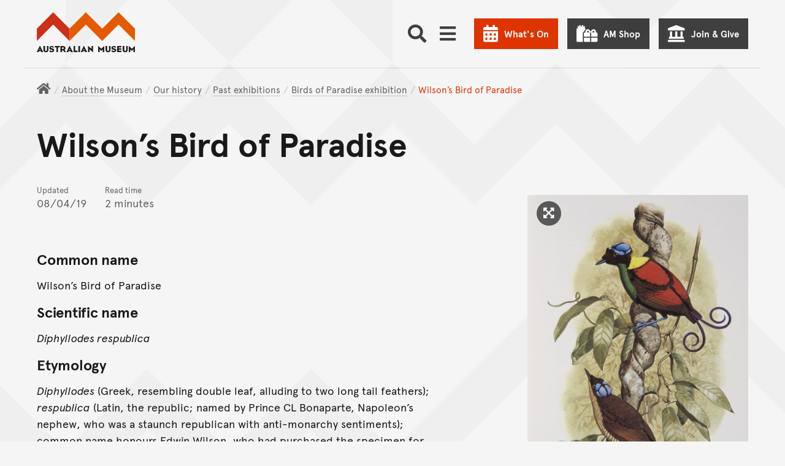

--- FILE ---
content_type: text/html; charset=utf-8
request_url: https://australian.museum/about/history/exhibitions/birds-of-paradise/wilsons-bird-of-paradise/
body_size: 43199
content:















<!DOCTYPE html>
<html class="no-js" lang="en" >

<head>
	
	

	<meta charset="utf-8">
	<meta http-equiv="x-ua-compatible" content="ie=edge">

	<title>Wilson’s Bird of Paradise - The Australian Museum</title>
	<meta name="description" content="Wilson’s Bird of Paradise, Scientific name: Diphyllodes respublica" />
	<meta name="viewport" content="width=device-width, initial-scale=1.0, user-scalable=yes">
	<meta name="format-detection" content="telephone=no">
	<meta name="rating" content="General" />
	<meta name="copyright" content="&copy; Copyright The Australian Museum" />
	
	<meta name="robots" content="index,follow" />
	<link rel="canonical" href="https://australian.museum/about/history/exhibitions/birds-of-paradise/wilsons-bird-of-paradise/" />
	<link rel="alternate" hreflang="en" href="https://australian.museum/about/history/exhibitions/birds-of-paradise/wilsons-bird-of-paradise/"> <meta http-equiv="content-language" content="en">
	

	

	<link rel="apple-touch-icon-precomposed" href="https://media.australian.museum/static/images/icon.d228cf4d0b5b.png">
	<link rel="icon" href="/favicon.ico" type="image/x-icon" />

	<!-- ///// FONT AWESOME ///// -->
	<script src="https://kit.fontawesome.com/d1742a9331.js" crossorigin="anonymous" async></script>

	<script src="https://media.australian.museum/static/CACHE/js/output.681a98662707.js" data-cookieconsent="ignore"></script>


	<!--[if lt IE 9]>
		<script type="text/javascript" src="https://cdnjs.cloudflare.com/ajax/libs/html5shiv/3.7.3/html5shiv.js"></script>
		<![endif]-->

	<!-- /// PAGE LOADING SCREEN /// -->
	<style>
		.loading-screen {
			position: fixed;
			z-index: 0;
			left: 0;
			top: 0;
			width: 100vw;
			height: 100vh;
			background-color: #F5F5F5;
			display: -ms-flexbox;
			display: -webkit-flex;
			display: flex;
			-ms-flex-pack: center;
			-webkit-justify-content: center;
			justify-content: center;
			-ms-flex-align: center;
			-webkit-align-items: center;
			align-items: center;
		}

		.body-inner {
			position: relative;
			opacity: 0;
			pointer-events: none;
		}

		.page-loaded .loading-screen {
			opacity: 0;
			transition: opacity 0.2s ease-in-out;
		}

		.page-loaded .body-inner {
			height: auto;
			overflow: visible;
			opacity: 1;
			transition: opacity 1s ease-in-out;
			pointer-events: auto;
		}
	</style>

	<noscript>
		<style>
			.loading-screen {
				display: none;
			}

			.body-inner {
				height: auto;
				overflow: auto;
				opacity: 1;
				pointer-events: auto;
			}
		</style>
	</noscript>

	<!-- ///// CSS ///// -->
	<link rel="stylesheet" href="https://media.australian.museum/static/js/vendor/tablesorter-2.31.2/css/theme.default.aeac98da3239.css">
	
	
	
	<link rel="stylesheet" href="/static/mapbox-gl/dist/mapbox-gl.css">

	<link rel="stylesheet" href="https://media.australian.museum/static/CACHE/css/output.eb7039edca1f.css" type="text/css">

	
	

	<!-- Schema.org markup for Google+ -->
	<meta itemprop="name" content="Wilson’s Bird of Paradise">
	<meta itemprop="description" content="Wilson’s Bird of Paradise, Scientific name: Diphyllodes respublica">
	<meta itemprop="image" content="https://media.australian.museum/media/dd/images/Some_image.width-1200.45ee180.jpg">

	<!-- Twitter Card data -->
	<meta name="twitter:card" content="summary_large_image">
	<meta name="twitter:site" content="@austmus">
	<meta name="twitter:title" content="Wilson’s Bird of Paradise">
	<meta name="twitter:description" content="Birds of Paradise">
	<meta name="twitter:creator" content="@austmus">
	<meta name="twitter:image:src" content="https://media.australian.museum/media/dd/images/Some_image.width-1200.45ee180.jpg">
	<meta name="twitter:image:alt" content="Wilsons Bird of Paradise">

	<!-- Open Graph data -->
	<meta property="og:title" content="Wilson’s Bird of Paradise" />
	<meta property="og:type" content="website" />
	<meta property="og:url" content="https://australian.museum/about/history/exhibitions/birds-of-paradise/wilsons-bird-of-paradise/" />
	<meta property="og:image" content="https://media.australian.museum/media/dd/images/Some_image.width-1200.45ee180.jpg" />
	<meta property="og:image:alt" content="Wilsons Bird of Paradise" />
	<meta property="og:description" content="Birds of Paradise" />
	<meta property="og:site_name" content="The Australian Museum" />
	<meta property="og:locale" content="en_US" />
	

	

	
	<style>
		.main__bkg-pattern svg,
		.block-am-news__bkg-pattern svg {
				transform: translate(-40%, -44%);
		}

		@media screen and (-ms-high-contrast: active),
		(-ms-high-contrast: none) {
			.main__bkg-pattern,
			.block-am-news__bkg-pattern svg {
					background-position: -47% -44%;
			}
		}
	</style>
	

	

	<!-- Server Side Tracking by Taggrs.io -->
<script>(function(w,d,s,l,i){w[l]=w[l]||[];w[l].push({'gtm.start':new Date().getTime(),event:'gtm.js'});var f=d.getElementsByTagName(s)[0],j=d.createElement(s),dl=l!='dataLayer'?'&l='+l:'';j.async=true;j.src='https://sst.australian.museum/gtm.js?id='+i+dl;f.parentNode.insertBefore(j,f);})(window,document,'script','dataLayer','GTM-PWMKXJP');</script>
<!-- End Server Side Tracking by Taggrs.io -->
  <link
      rel="stylesheet"
      href="https://unpkg.com/leaflet@1.9.4/dist/leaflet.css"
      integrity="sha256-p4NxAoJBhIIN+hmNHrzRCf9tD/miZyoHS5obTRR9BMY="
      crossorigin="" />

  <link href='https://api.mapbox.com/mapbox.js/plugins/leaflet-fullscreen/v1.0.1/leaflet.fullscreen.css' rel='stylesheet' />
</head>


<body class="basic-page footer-offset basic-page--fact-sheet ">
	<link rel="stylesheet" href="https://media.australian.museum/static/css/am_cookieBot_customisation.068ebc3b82ef.css">
	<style>
		#CybotCookiebotDialog::after {
				transform: translate(-66%, -53%);
		}
	</style>
	<!-- Server Side Tracking by Taggrs.io (noscript) -->
<noscript><iframe src=https://sst.australian.museum/ns.html?id=GTM-PWMKXJP height="0" width="0" style="display:none;visibility:hidden"></iframe></noscript>
<!-- End Server Side Tracking by Taggrs.io (noscript) -->
	<div class="page-schema">
		
		<div itemscope itemtype="http://schema.org/CollectionPage">
				<meta itemprop="name" content="Wilson’s Bird of Paradise">
				<meta itemprop="description" content="Wilson’s Bird of Paradise, Scientific name: Diphyllodes respublica">
		</div>

	</div>

	<div class="loading-screen"><img src="https://media.australian.museum/static/images/loading.706fec3c10e9.gif" alt="" width="40" height="40" /></div>

	<svg xmlns="http://www.w3.org/2000/svg" aria-hidden="true" focusable="false" role="img" viewBox="0 0 7500 45840" style="display: none;">
		<defs>
				<g id="am-pattern-master">
						<polygon points="4093.02 17669.07 4093.02 17855.12 4343.02 17605.12 4593.02 17855.12 4593.02 17669.07 4343.02 17419.07 4093.02 17669.07"/><polygon points="4750 27490.58 4750 27676.63 5000 27926.63 5250 27676.63 5250 27490.58 5000 27740.58 4750 27490.58"/><polygon points="4750 28362.67 5000 28112.67 5250 28362.67 5250 28176.63 5000 27926.63 4750 28176.63 4750 28362.67"/><polygon points="4750 20279.53 5000 20029.53 5250 20279.53 5250 20093.49 5000 19843.49 4750 20093.49 4750 20279.53"/><path d="M2500,.46l-250,250-250,250v186l250,250,250,250,250-250,250-250v-186l-250-250Zm0,186,157,157-157,157-157-157Zm250,564-250,250-250-250-157-157,157-157,250,250,250-250,157,157Z" transform="translate(2500 15279.07)"/><path d="M750,750.46l-250,250v186l250,250L909.88,1596.4,750,1756.28v186l250,250,250,250,250-250,250-250v-186L1590.12,1596.4,1750,1436.51l250-250v-186l-250-250-250-250-250-250-250,250ZM1657,1849.3l-157,157-250,250-250-250-157-157,157-157,2.91-2.91L1250,1936.51l247.09-247.09,2.91,2.91Zm-561-252.91L1250,1442.33l154.07,154.07L1250,1750.46ZM1500,686.51l250,250,157,157-157,157-250,250-2.91,2.91L1250,1256.28l-247.09,247.09-2.91-2.91-250-250-157-157,157-157,250-250,250-250Z" transform="translate(2500 15279.07)"/><polygon points="2918.61 17669.07 2918.61 17855.12 3168.61 17605.12 3418.61 17855.12 3418.61 17669.07 3168.61 17419.07 2918.61 17669.07"/><path d="M1000,2878.37l250,250,250-250v-186l-250-250-250,250Zm250-250,157,157-157,157-157-157Z" transform="translate(2500 15279.07)"/><path d="M1000,988.84l250,250,250-250v-186l-250-250-250,250Zm250-250,157,157-157,157-157-157Z" transform="translate(2500 15279.07)"/><polygon points="5000 18471.4 5250 18221.4 5500 18471.4 5500 18285.35 5250 18035.35 5000 18285.35 4750 18035.35 4500 18285.35 4500 18471.4 4750 18221.4 5000 18471.4"/><polygon points="4000 30558.6 4000 30372.56 3750 30122.56 3500 30372.56 3500 30558.6 3750 30308.6 4000 30558.6"/><polygon points="3500 25430.7 3750 25180.7 4000 25430.7 4000 25244.65 3750 24994.65 3500 25244.65 3500 25430.7"/><polygon points="2750 28362.67 2750 28176.63 2500 27926.63 2250 28176.63 2250 28362.67 2500 28112.67 2750 28362.67"/><polygon points="2750 23733.02 3000 23483.02 3000 23296.98 2750 23046.98 2750 23233.02 2906.98 23390 2750 23546.98 2750 23733.02"/><polygon points="2750 27490.58 2500 27740.58 2250 27490.58 2250 27676.63 2500 27926.63 2750 27676.63 2750 27490.58"/><polygon points="4000 26953.95 4000 26767.91 3750 26517.91 3500 26767.91 3500 26953.95 3750 26703.95 4000 26953.95"/><polygon points="4750 29076.05 4500 29326.05 4500 29512.09 4750 29262.09 5000 29512.09 5250 29262.09 5500 29512.09 5500 29326.05 5250 29076.05 5000 29326.05 4750 29076.05"/><polygon points="3250 29576.05 3000 29826.05 3000 30012.09 3250 29762.09 3500 30012.09 3750 29762.09 4000 30012.09 4250 29762.09 4500 30012.09 4500 29826.05 4250 29576.05 4000 29826.05 3750 29576.05 3500 29826.05 3250 29576.05"/><polygon points="3250 22279.53 3000 22529.53 3000 22715.58 3250 22465.58 3500 22715.58 3750 22465.58 4000 22715.58 4250 22465.58 4500 22715.58 4500 22529.53 4250 22279.53 4000 22529.53 3750 22279.53 3500 22529.53 3250 22279.53"/><path d="M750,5814.42v186l157,157-157,157-250-250-250,250v186l250,250,250-250,250,250,250,250,250-250,250-250,250,250,250-250v-186l-250-250-250,250-157-157,157-157v-186l-250-250-250-250-250,250Zm-250,750-157-157,157-157,157,157Zm1500-314,157,157-157,157-157-157Zm-343,157-157,157-250,250-250-250-157-157,157-157,250,250,250-250Zm-564-250,157-157,157,157-157,157Zm407-407,157,157-157,157-250-250-250,250-157-157,157-157,250-250Z" transform="translate(2500 15279.07)"/><polygon points="3500 19552.79 3500 19738.84 3750 19488.84 4000 19738.84 4000 19552.79 3750 19302.79 3500 19552.79"/><polygon points="4750 23046.98 4500 23296.98 4500 23483.02 4750 23733.02 4750 23546.98 4593.02 23390 4750 23233.02 4750 23046.98"/><polygon points="4250 25663.26 4500 25913.26 4500 25727.21 4250 25477.21 4000 25727.21 3750 25477.21 3500 25727.21 3250 25477.21 3000 25727.21 3000 25913.26 3250 25663.26 3500 25913.26 3750 25663.26 4000 25913.26 4250 25663.26"/><polygon points="4000 24558.6 3750 24808.6 3500 24558.6 3500 24744.65 3750 24994.65 4000 24744.65 4000 24558.6"/><polygon points="3500 26186.51 3500 26372.56 3750 26122.56 4000 26372.56 4000 26186.51 3750 25936.51 3500 26186.51"/><polygon points="3250 24483.02 3000 24733.02 3000 24919.07 3250 24669.07 3500 24419.07 3750 24169.07 4000 24419.07 4250 24669.07 4500 24919.07 4500 24733.02 4250 24483.02 4000 24233.02 3750 23983.02 3500 24233.02 3250 24483.02"/><path d="M250,9204l250-250,250-250,250-250,250,250,250-250,250,250,250,250,250,250v-186l-250-250-250-250-157-157,157-157v-186l-157-157,157-157v-186l-250,250-250-250-250,250-250-250v186l157,157-157,157v186l157,157-157,157-250,250-250,250Zm593-1093,157-157,250-250,250,250,157,157-157,157-250,250-250-250Z" transform="translate(2500 15279.07)"/><polygon points="2250 20279.53 2500 20029.53 2750 20279.53 2750 20093.49 2500 19843.49 2250 20093.49 2250 20279.53"/><path d="M0,.46l-250,250-250,250v186l250,250,250,250,250-250,250-250v-186l-250-250Zm0,186,157,157L0,500.46l-157-157Zm250,564-250,250-250-250-157-157,157-157,250,250,250-250,157,157Z" transform="translate(2500 15279.07)"/><path d="M-1750,750.46l-250,250v186l250,250,159.88,159.88L-1750,1756.28v186l250,250,250,250,250-250,250-250v-186L-909.88,1596.4-750,1436.51l250-250v-186l-250-250-250-250-250-250-250,250ZM-843,1849.3l-157,157-250,250-250-250-157-157,157-157,2.91-2.91L-1250,1936.51l247.09-247.09,2.91,2.91Zm-561-252.91L-1250,1442.33l154.07,154.07L-1250,1750.46ZM-1000,686.51l250,250,157,157-157,157-250,250-2.91,2.91L-1250,1256.28l-247.09,247.09-2.91-2.91-250-250-157-157,157-157,250-250,250-250Z" transform="translate(2500 15279.07)"/><polygon points="500 18471.4 500 18285.35 250 18035.35 0 18285.35 0 18471.4 250 18221.4 500 18471.4"/><polygon points="418.61 17669.07 418.61 17855.12 668.61 17605.12 918.61 17855.12 918.61 17669.07 668.61 17419.07 418.61 17669.07"/><path d="M-1500,2878.37l250,250,250-250v-186l-250-250-250,250Zm250-250,157,157-157,157-157-157Z" transform="translate(2500 15279.07)"/><path d="M-1500,988.84l250,250,250-250v-186l-250-250-250,250Zm250-250,157,157-157,157-157-157Z" transform="translate(2500 15279.07)"/><polygon points="1593.02 17669.07 1593.02 17855.12 1843.02 17605.12 2093.02 17855.12 2093.02 17669.07 1843.02 17419.07 1593.02 17669.07"/><polygon points="2500 18471.4 2750 18221.4 3000 18471.4 3000 18285.35 2750 18035.35 2500 18285.35 2250 18035.35 2000 18285.35 2000 18471.4 2250 18221.4 2500 18471.4"/><polygon points="500 15965.58 500 15779.53 250 15529.53 0 15279.53 0 15465.58 156.98 15622.56 0 15779.53 0 15965.58 250 15715.58 406.98 15872.56 250 16029.53 0 16279.53 0 16465.58 250 16215.58 500 15965.58"/><polygon points="1500 30558.6 1500 30372.56 1250 30122.56 1000 30372.56 1000 30558.6 1250 30308.6 1500 30558.6"/><polygon points="1000 25430.7 1250 25180.7 1500 25430.7 1500 25244.65 1250 24994.65 1000 25244.65 1000 25430.7"/><polygon points="250 28176.63 0 27926.63 0 28112.67 250 28362.67 250 28176.63"/><polygon points="250 23733.02 500 23483.02 500 23296.98 250 23046.98 250 23233.02 406.98 23390 250 23546.98 250 23733.02"/><polygon points="250 27490.58 0 27740.58 0 27926.63 250 27676.63 250 27490.58"/><polygon points="1500 26953.95 1500 26767.91 1250 26517.91 1000 26767.91 1000 26953.95 1250 26703.95 1500 26953.95"/><polygon points="2250 29076.05 2000 29326.05 2000 29512.09 2250 29262.09 2500 29512.09 2750 29262.09 3000 29512.09 3000 29326.05 2750 29076.05 2500 29326.05 2250 29076.05"/><polygon points="0 29512.09 250 29262.09 500 29512.09 500 29326.05 250 29076.05 0 29326.05 0 29512.09"/><polygon points="750 29576.05 500 29826.05 500 30012.09 750 29762.09 1000 30012.09 1250 29762.09 1500 30012.09 1750 29762.09 2000 30012.09 2000 29826.05 1750 29576.05 1500 29826.05 1250 29576.05 1000 29826.05 750 29576.05"/><polygon points="250 20279.53 250 20093.49 0 19843.49 0 20029.53 250 20279.53"/><polygon points="750 22279.53 500 22529.53 500 22715.58 750 22465.58 1000 22715.58 1250 22465.58 1500 22715.58 1750 22465.58 2000 22715.58 2000 22529.53 1750 22279.53 1500 22529.53 1250 22279.53 1000 22529.53 750 22279.53"/><path d="M-1750,5814.42v186l157,157-157,157-250-250-250,250v186l250,250,250-250,250,250,250,250,250-250,250-250,250,250,250-250v-186l-250-250-250,250-157-157,157-157v-186l-250-250-250-250-250,250Zm-250,750-157-157,157-157,157,157Zm1500-314,157,157-157,157-157-157Zm-343,157-157,157-250,250-250-250-157-157,157-157,250,250,250-250Zm-564-250,157-157,157,157-157,157Zm407-407,157,157-157,157-250-250-250,250-157-157,157-157,250-250Z" transform="translate(2500 15279.07)"/><polygon points="1000 19552.79 1000 19738.84 1250 19488.84 1500 19738.84 1500 19552.79 1250 19302.79 1000 19552.79"/><polygon points="2250 23046.98 2000 23296.98 2000 23483.02 2250 23733.02 2250 23546.98 2093.02 23390 2250 23233.02 2250 23046.98"/><polygon points="1750 25663.26 2000 25913.26 2000 25727.21 1750 25477.21 1500 25727.21 1250 25477.21 1000 25727.21 750 25477.21 500 25727.21 500 25913.26 750 25663.26 1000 25913.26 1250 25663.26 1500 25913.26 1750 25663.26"/><polygon points="1500 24558.6 1250 24808.6 1000 24558.6 1000 24744.65 1250 24994.65 1500 24744.65 1500 24558.6"/><polygon points="1000 26186.51 1000 26372.56 1250 26122.56 1500 26372.56 1500 26186.51 1250 25936.51 1000 26186.51"/><polygon points="750 24483.02 500 24733.02 500 24919.07 750 24669.07 1000 24419.07 1250 24169.07 1500 24419.07 1750 24669.07 2000 24919.07 2000 24733.02 1750 24483.02 1500 24233.02 1250 23983.02 1000 24233.02 750 24483.02"/><path d="M-2250,9204l250-250,250-250,250-250,250,250,250-250,250,250,250,250,250,250v-186l-250-250-250-250-157-157,157-157v-186l-157-157,157-157v-186l-250,250-250-250-250,250-250-250v186l157,157-157,157v186l157,157-157,157-250,250-250,250Zm593-1093,157-157,250-250,250,250,157,157-157,157-250,250-250-250Z" transform="translate(2500 15279.07)"/><polygon points="7250 27676.63 7500 27926.63 7500 27740.58 7250 27490.58 7250 27676.63"/><polygon points="7250 28362.67 7500 28112.67 7500 27926.63 7250 28176.63 7250 28362.67"/><polygon points="7000 18471.4 6750 18721.4 6500 18471.4 6250 18721.4 6000 18471.4 5750 18721.4 5500 18471.4 5250 18721.4 5000 18471.4 4750 18721.4 4500 18471.4 4250 18721.4 4000 18471.4 3750 18721.4 3500 18471.4 3250 18721.4 3000 18471.4 2750 18721.4 2500 18471.4 2250 18721.4 2000 18471.4 1750 18721.4 1500 18471.4 1250 18721.4 1000 18471.4 750 18721.4 500 18471.4 250 18721.4 0 18471.4 0 18657.44 250 18907.44 500 18657.44 750 18907.44 1000 18657.44 1250 18907.44 1500 18657.44 1750 18907.44 2000 18657.44 2250 18907.44 2500 18657.44 2750 18907.44 3000 18657.44 3250 18907.44 3500 18657.44 3750 18907.44 4000 18657.44 4250 18907.44 4500 18657.44 4750 18907.44 5000 18657.44 5250 18907.44 5500 18657.44 5750 18907.44 6000 18657.44 6250 18907.44 6500 18657.44 6750 18907.44 7000 18657.44 7250 18907.44 7500 18657.44 7500 18471.4 7250 18721.4 7000 18471.4"/><polygon points="7250 20279.53 7500 20029.53 7500 19843.49 7250 20093.49 7250 20279.53"/><polygon points="7000 15779.53 7000 15965.58 7250 16215.58 7500 16465.58 7500 16279.53 7250 16029.53 7093.02 15872.56 7250 15715.58 7500 15965.58 7500 15779.53 7343.02 15622.56 7500 15465.58 7500 15279.53 7250 15529.53 7000 15779.53"/><path d="M3250,750.46l-250,250v186l250,250,159.88,159.88L3250,1756.28v186l250,250,250,250,250-250,250-250v-186L4090.12,1596.4,4250,1436.51l250-250v-186l-250-250-250-250-250-250-250,250ZM4157,1849.3l-157,157-250,250-250-250-157-157,157-157,2.91-2.91L3750,1936.51l247.09-247.09,2.91,2.91Zm-561-252.91L3750,1442.33l154.07,154.07L3750,1750.46ZM4000,686.51l250,250,157,157-157,157-250,250-2.91,2.91L3750,1256.28l-247.09,247.09-2.91-2.91-250-250-157-157,157-157,250-250,250-250Z" transform="translate(2500 15279.07)"/><polygon points="5418.6 17669.07 5418.6 17855.12 5668.6 17605.12 5918.6 17855.12 5918.6 17669.07 5668.6 17419.07 5418.6 17669.07"/><path d="M3500,2878.37l250,250,250-250v-186l-250-250-250,250Zm250-250,157,157-157,157-157-157Z" transform="translate(2500 15279.07)"/><path d="M3500,988.84l250,250,250-250v-186l-250-250-250,250Zm250-250,157,157-157,157-157-157Z" transform="translate(2500 15279.07)"/><polygon points="6593.02 17669.07 6593.02 17855.12 6843.02 17605.12 7093.02 17855.12 7093.02 17669.07 6843.02 17419.07 6593.02 17669.07"/><polygon points="7000 18285.35 7000 18471.4 7250 18221.4 7500 18471.4 7500 18285.35 7250 18035.35 7000 18285.35"/><polygon points="6500 30558.6 6500 30372.56 6250 30122.56 6000 30372.56 6000 30558.6 6250 30308.6 6500 30558.6"/><polygon points="7000 26453.95 6750 26703.95 6500 26953.95 6250 27203.95 6000 26953.95 5750 26703.95 5500 26453.95 5250 26203.95 5000 26453.95 4750 26203.95 4500 26453.95 4250 26703.95 4000 26953.95 3750 27203.95 3500 26953.95 3250 26703.95 3000 26453.95 2750 26203.95 2500 26453.95 2250 26203.95 2000 26453.95 1750 26703.95 1500 26953.95 1250 27203.95 1000 26953.95 750 26703.95 500 26453.95 250 26203.95 0 26453.95 0 26640 250 26390 500 26640 750 26890 1000 27140 1250 27390 1500 27140 1750 26890 2000 26640 2250 26390 2500 26640 2750 26390 3000 26640 3250 26890 3500 27140 3750 27390 4000 27140 4250 26890 4500 26640 4750 26390 5000 26640 5250 26390 5500 26640 5750 26890 6000 27140 6250 27390 6500 27140 6750 26890 7000 26640 7250 26390 7500 26640 7500 26453.95 7250 26203.95 7000 26453.95"/><polygon points="6000 25430.7 6250 25180.7 6500 25430.7 6500 25244.65 6250 24994.65 6000 25244.65 6000 25430.7"/><polygon points="5250 23733.02 5500 23483.02 5500 23296.98 5250 23046.98 5250 23233.02 5406.98 23390 5250 23546.98 5250 23733.02"/><polygon points="6500 26953.95 6500 26767.91 6250 26517.91 6000 26767.91 6000 26953.95 6250 26703.95 6500 26953.95"/><path d="M3250,12110.93l-250,250v186l250,250,157,157-157,157-250,250-250,250-250-250-250,250-250-250-250-250-157-157,157-157,250-250v-186l-250-250-250,250-250-250-250,250-250-250-250,250v186l250,250,157,157-157,157-250,250-250,250-250-250-250,250-250-250-250-250-157-157,157-157,250-250v-186l-250-250-250,250-250-250-250,250-250-250-250,250v186l250,250,157,157-157,157-250,250-250,250-250-250v186l250,250,250-250,250,250,250,250,250,250,250-250,250-250,250-250,250,250L0,13547l250,250,250-250,250,250,250,250,250,250,250-250,250-250,250-250,250,250,250-250,250,250,250-250,250,250,250,250,250,250,250-250,250-250,250-250,250,250,250-250v-186l-250,250-250-250-250-250-157-157,157-157,250-250v-186l-250-250-250,250-250-250-250,250Zm-5000,500-157-157,157-157,250,250,250-250,250,250,250-250,157,157-157,157-250,250-250-250-250,250Zm657,343-157,157-157-157,157-157Zm343,657-250,250-250,250-250-250-250-250-157-157,157-157,250-250,250,250,250-250,250,250,157,157Zm1500-1000-157-157,157-157,250,250,250-250,250,250,250-250,157,157-157,157-250,250-250-250-250,250Zm657,343-157,157-157-157,157-157Zm343,657-250,250-250,250-250-250-250-250-157-157,157-157,250-250,250,250,250-250,250,250,157,157Zm2500-314,157,157-157,157-250,250-250,250-250-250-250-250-157-157,157-157,250-250,250,250,250-250Zm-657-343,157-157,157,157-157,157Zm407-407,250-250,157,157-157,157-250,250-250-250-250,250-250-250-157-157,157-157,250,250,250-250Z" transform="translate(2500 15279.07)"/><polygon points="7000 29512.09 7250 29262.09 7500 29512.09 7500 29326.05 7250 29076.05 7000 29326.05 7000 29512.09"/><polygon points="5750 29576.05 5500 29826.05 5500 30012.09 5750 29762.09 6000 30012.09 6250 29762.09 6500 30012.09 6750 29762.09 7000 30012.09 7000 29826.05 6750 29576.05 6500 29826.05 6250 29576.05 6000 29826.05 5750 29576.05"/><polygon points="5750 22279.53 5500 22529.53 5500 22715.58 5750 22465.58 6000 22715.58 6250 22465.58 6500 22715.58 6750 22465.58 7000 22715.58 7000 22529.53 6750 22279.53 6500 22529.53 6250 22279.53 6000 22529.53 5750 22279.53"/><path d="M3250,4128.37l-250,250-250-250-250,250-250-250-250,250-250-250-250-250-250-250-250,250-250,250-250,250-250-250-250,250-250-250-250,250-250-250-250-250-250-250-250,250-250,250-250,250-250-250-250,250v186l250-250,250,250,250,250,157,157-157,157-250,250v186l250-250,250-250,250,250,250-250,250,250,250,250v-186l-250-250-157-157,157-157,250-250,250-250,250,250,250-250,250,250,250,250,157,157-157,157-250,250v186l250-250,250-250,250,250,250-250,250,250,250,250v-186l-250-250-157-157,157-157,250-250,250-250,250,250,250-250,250,250,250,250,157,157-157,157-250,250v186l250-250,250-250,250,250,250-250,250,250,250,250v-186l-250-250-157-157,157-157,250-250,250-250,250,250v-186l-250-250-250,250-250-250-250-250-250-250-250,250Zm-4500,1000-157-157,157-157,157,157Zm500-500-250,250-250-250-250,250-250-250-157-157,157-157,250-250,250-250,250,250,250,250,157,157Zm2000,500-157-157,157-157,157,157Zm500-500-250,250-250-250-250,250-250-250-157-157,157-157,250-250,250-250,250,250,250,250,157,157Zm2000,500-157-157,157-157,157,157Zm250-1064,250,250,157,157-157,157-250,250-250-250-250,250-250-250-157-157,157-157,250-250,250-250Z" transform="translate(2500 15279.07)"/><path d="M3250,5814.42v186l157,157-157,157-250-250-250,250v186l250,250,250-250,250,250,250,250,250-250,250-250,250,250,250-250v-186l-250-250-250,250-157-157,157-157v-186l-250-250-250-250-250,250Zm-250,750-157-157,157-157,157,157Zm1500-314,157,157-157,157-157-157Zm-343,157-157,157-250,250-250-250-157-157,157-157,250,250,250-250Zm-564-250,157-157,157,157-157,157Zm407-407,157,157-157,157-250-250-250,250-157-157,157-157,250-250Z" transform="translate(2500 15279.07)"/><polygon points="6000 19738.84 6250 19488.84 6500 19738.84 6500 19552.79 6250 19302.79 6000 19552.79 6000 19738.84"/><polygon points="7250 23046.98 7000 23296.98 7000 23483.02 7250 23733.02 7250 23546.98 7093.02 23390 7250 23233.02 7250 23046.98"/><polygon points="6750 25663.26 7000 25913.26 7000 25727.21 6750 25477.21 6500 25727.21 6250 25477.21 6000 25727.21 5750 25477.21 5500 25727.21 5500 25913.26 5750 25663.26 6000 25913.26 6250 25663.26 6500 25913.26 6750 25663.26"/><polygon points="6500 24558.6 6250 24808.6 6000 24558.6 6000 24744.65 6250 24994.65 6500 24744.65 6500 24558.6"/><polygon points="6000 26186.51 6000 26372.56 6250 26122.56 6500 26372.56 6500 26186.51 6250 25936.51 6000 26186.51"/><polygon points="5750 24483.02 5500 24733.02 5500 24919.07 5750 24669.07 6000 24419.07 6250 24169.07 6500 24419.07 6750 24669.07 7000 24919.07 7000 24733.02 6750 24483.02 6500 24233.02 6250 23983.02 6000 24233.02 5750 24483.02"/><path d="M2750,9204l250-250,250-250,250-250,250,250,250-250,250,250,250,250,250,250v-186l-250-250-250-250-157-157,157-157v-186l-157-157,157-157v-186l-250,250-250-250-250,250-250-250v186l157,157-157,157v186l157,157-157,157-250,250-250,250Zm593-1093,157-157,250-250,250,250,157,157-157,157-250,250-250-250Z" transform="translate(2500 15279.07)"/><polygon points="4093.02 32948.61 4093.02 33134.65 4343.02 32884.65 4593.02 33134.65 4593.02 32948.61 4343.02 32698.6 4093.02 32948.61"/><polygon points="4750 42770.12 4750 42956.16 5000 43206.16 5250 42956.16 5250 42770.12 5000 43020.12 4750 42770.12"/><polygon points="4750 43642.21 5000 43392.21 5250 43642.21 5250 43456.16 5000 43206.16 4750 43456.16 4750 43642.21"/><polygon points="4750 35559.07 5000 35309.07 5250 35559.07 5250 35373.02 5000 35123.02 4750 35373.02 4750 35559.07"/><path d="M2500,15280l-250,250-250,250v186l250,250,250,250,250-250,250-250v-186l-250-250Zm0,186,157,157-157,157-157-157Zm250,564-250,250-250-250-157-157,157-157,250,250,250-250,157,157Z" transform="translate(2500 15279.07)"/><path d="M750,16030l-250,250v186l250,250,159.88,159.88L750,17035.81v186l250,250,250,250,250-250,250-250v-186l-159.88-159.88L1750,16716l250-250v-186l-250-250-250-250-250-250-250,250Zm907,1098.84-157,157-250,250-250-250-157-157,157-157,2.91-2.91L1250,17216,1497.09,16969l2.91,2.91Zm-561-252.91L1250,16721.86l154.07,154.07L1250,17030ZM1500,15966l250,250,157,157-157,157-250,250-2.91,2.91L1250,16535.81l-247.09,247.09L1000,16780l-250-250-157-157,157-157,250-250,250-250Z" transform="translate(2500 15279.07)"/><polygon points="2918.61 32948.61 2918.61 33134.65 3168.61 32884.65 3418.61 33134.65 3418.61 32948.61 3168.61 32698.6 2918.61 32948.61"/><path d="M1000,18157.91l250,250,250-250v-186l-250-250-250,250Zm250-250,157,157-157,157-157-157Z" transform="translate(2500 15279.07)"/><path d="M1000,16268.37l250,250,250-250v-186l-250-250-250,250Zm250-250,157,157-157,157-157-157Z" transform="translate(2500 15279.07)"/><polygon points="5000 33750.93 5250 33500.93 5500 33750.93 5500 33564.89 5250 33314.89 5000 33564.89 4750 33314.89 4500 33564.89 4500 33750.93 4750 33500.93 5000 33750.93"/><polygon points="3500 45652.09 3500 45838.14 3750 45588.14 4000 45838.14 4000 45652.09 3750 45402.09 3500 45652.09"/><polygon points="3500 40710.23 3750 40460.23 4000 40710.23 4000 40524.19 3750 40274.19 3500 40524.19 3500 40710.23"/><polygon points="2750 43642.21 2750 43456.16 2500 43206.16 2250 43456.16 2250 43642.21 2500 43392.21 2750 43642.21"/><polygon points="2750 39012.56 3000 38762.56 3000 38576.51 2750 38326.51 2750 38512.56 2906.98 38669.54 2750 38826.51 2750 39012.56"/><polygon points="2750 42770.12 2500 43020.12 2250 42770.12 2250 42956.16 2500 43206.16 2750 42956.16 2750 42770.12"/><polygon points="4000 42233.49 4000 42047.44 3750 41797.44 3500 42047.44 3500 42233.49 3750 41983.49 4000 42233.49"/><polygon points="4750 44355.58 4500 44605.58 4500 44791.63 4750 44541.63 5000 44791.63 5250 44541.63 5500 44791.63 5500 44605.58 5250 44355.58 5000 44605.58 4750 44355.58"/><polygon points="3250 44855.58 3000 45105.58 3000 45291.63 3250 45041.63 3500 45291.63 3750 45041.63 4000 45291.63 4250 45041.63 4500 45291.63 4500 45105.58 4250 44855.58 4000 45105.58 3750 44855.58 3500 45105.58 3250 44855.58"/><polygon points="3250 37559.07 3000 37809.07 3000 37995.12 3250 37745.12 3500 37995.12 3750 37745.12 4000 37995.12 4250 37745.12 4500 37995.12 4500 37809.07 4250 37559.07 4000 37809.07 3750 37559.07 3500 37809.07 3250 37559.07"/><path d="M750,21094v186l157,157-157,157-250-250-250,250v186l250,250,250-250,250,250,250,250,250-250,250-250,250,250,250-250v-186l-250-250-250,250-157-157,157-157v-186l-250-250-250-250-250,250Zm-250,750-157-157,157-157,157,157Zm1500-314,157,157-157,157-157-157Zm-343,157-157,157-250,250-250-250-157-157,157-157,250,250,250-250Zm-564-250,157-157,157,157-157,157Zm407-407,157,157-157,157-250-250-250,250-157-157,157-157,250-250Z" transform="translate(2500 15279.07)"/><polygon points="3500 34832.33 3500 35018.37 3750 34768.37 4000 35018.37 4000 34832.33 3750 34582.33 3500 34832.33"/><polygon points="4750 38326.51 4500 38576.51 4500 38762.56 4750 39012.56 4750 38826.51 4593.02 38669.54 4750 38512.56 4750 38326.51"/><polygon points="4250 40942.79 4500 41192.79 4500 41006.74 4250 40756.74 4000 41006.74 3750 40756.74 3500 41006.74 3250 40756.74 3000 41006.74 3000 41192.79 3250 40942.79 3500 41192.79 3750 40942.79 4000 41192.79 4250 40942.79"/><polygon points="4000 39838.14 3750 40088.14 3500 39838.14 3500 40024.19 3750 40274.19 4000 40024.19 4000 39838.14"/><polygon points="3500 41466.05 3500 41652.09 3750 41402.09 4000 41652.09 4000 41466.05 3750 41216.05 3500 41466.05"/><polygon points="3250 39762.56 3000 40012.56 3000 40198.61 3250 39948.61 3500 39698.61 3750 39448.61 4000 39698.61 4250 39948.61 4500 40198.61 4500 40012.56 4250 39762.56 4000 39512.56 3750 39262.56 3500 39512.56 3250 39762.56"/><path d="M250,24483.49l250-250,250-250,250-250,250,250,250-250,250,250,250,250,250,250v-186l-250-250-250-250-157-157,157-157v-186l-157-157,157-157v-186l-250,250-250-250-250,250-250-250v186l157,157-157,157v186l157,157-157,157-250,250-250,250Zm593-1093,157-157,250-250,250,250,157,157-157,157-250,250-250-250Z" transform="translate(2500 15279.07)"/><polygon points="2250 35559.07 2500 35309.07 2750 35559.07 2750 35373.02 2500 35123.02 2250 35373.02 2250 35559.07"/><path d="M0,15280l-250,250-250,250v186l250,250L0,16466l250-250,250-250v-186l-250-250Zm0,186,157,157L0,15780l-157-157Zm250,564L0,16280l-250-250-157-157,157-157L0,15966l250-250,157,157Z" transform="translate(2500 15279.07)"/><path d="M-1750,16030l-250,250v186l250,250,159.88,159.88L-1750,17035.81v186l250,250,250,250,250-250,250-250v-186l-159.88-159.88L-750,16716l250-250v-186l-250-250-250-250-250-250-250,250Zm907,1098.84-157,157-250,250-250-250-157-157,157-157,2.91-2.91L-1250,17216l247.09-247.09,2.91,2.91Zm-561-252.91,154.07-154.07,154.07,154.07L-1250,17030ZM-1000,15966l250,250,157,157-157,157-250,250-2.91,2.91L-1250,16535.81l-247.09,247.09-2.91-2.91-250-250-157-157,157-157,250-250,250-250Z" transform="translate(2500 15279.07)"/><polygon points="500 33750.93 500 33564.89 250 33314.89 0 33564.89 0 33750.93 250 33500.93 500 33750.93"/><polygon points="418.61 32948.61 418.61 33134.65 668.61 32884.65 918.61 33134.65 918.61 32948.61 668.61 32698.6 418.61 32948.61"/><path d="M-1500,18157.91l250,250,250-250v-186l-250-250-250,250Zm250-250,157,157-157,157-157-157Z" transform="translate(2500 15279.07)"/><path d="M-1500,16268.37l250,250,250-250v-186l-250-250-250,250Zm250-250,157,157-157,157-157-157Z" transform="translate(2500 15279.07)"/><polygon points="1593.02 32948.61 1593.02 33134.65 1843.02 32884.65 2093.02 33134.65 2093.02 32948.61 1843.02 32698.6 1593.02 32948.61"/><polygon points="2500 33750.93 2750 33500.93 3000 33750.93 3000 33564.89 2750 33314.89 2500 33564.89 2250 33314.89 2000 33564.89 2000 33750.93 2250 33500.93 2500 33750.93"/><polygon points="500 31245.12 500 31059.07 250 30809.07 0 30559.07 0 30745.12 156.98 30902.09 0 31059.07 0 31245.12 250 30995.12 406.98 31152.09 250 31309.07 0 31559.07 0 31745.12 250 31495.12 500 31245.12"/><polygon points="1000 45652.09 1000 45838.14 1250 45588.14 1500 45838.14 1500 45652.09 1250 45402.09 1000 45652.09"/><polygon points="1000 40710.23 1250 40460.23 1500 40710.23 1500 40524.19 1250 40274.19 1000 40524.19 1000 40710.23"/><polygon points="250 43456.16 0 43206.16 0 43392.21 250 43642.21 250 43456.16"/><polygon points="250 39012.56 500 38762.56 500 38576.51 250 38326.51 250 38512.56 406.98 38669.54 250 38826.51 250 39012.56"/><polygon points="250 42770.12 0 43020.12 0 43206.16 250 42956.16 250 42770.12"/><polygon points="1500 42233.49 1500 42047.44 1250 41797.44 1000 42047.44 1000 42233.49 1250 41983.49 1500 42233.49"/><polygon points="2250 44355.58 2000 44605.58 2000 44791.63 2250 44541.63 2500 44791.63 2750 44541.63 3000 44791.63 3000 44605.58 2750 44355.58 2500 44605.58 2250 44355.58"/><polygon points="0 44791.63 250 44541.63 500 44791.63 500 44605.58 250 44355.58 0 44605.58 0 44791.63"/><polygon points="750 44855.58 500 45105.58 500 45291.63 750 45041.63 1000 45291.63 1250 45041.63 1500 45291.63 1750 45041.63 2000 45291.63 2000 45105.58 1750 44855.58 1500 45105.58 1250 44855.58 1000 45105.58 750 44855.58"/><polygon points="250 35559.07 250 35373.02 0 35123.02 0 35309.07 250 35559.07"/><polygon points="750 37559.07 500 37809.07 500 37995.12 750 37745.12 1000 37995.12 1250 37745.12 1500 37995.12 1750 37745.12 2000 37995.12 2000 37809.07 1750 37559.07 1500 37809.07 1250 37559.07 1000 37809.07 750 37559.07"/><path d="M-1750,21094v186l157,157-157,157-250-250-250,250v186l250,250,250-250,250,250,250,250,250-250,250-250,250,250,250-250v-186l-250-250-250,250-157-157,157-157v-186l-250-250-250-250-250,250Zm-250,750-157-157,157-157,157,157Zm1500-314,157,157-157,157-157-157Zm-343,157-157,157-250,250-250-250-157-157,157-157,250,250,250-250Zm-564-250,157-157,157,157-157,157Zm407-407,157,157-157,157-250-250-250,250-157-157,157-157,250-250Z" transform="translate(2500 15279.07)"/><polygon points="1000 34832.33 1000 35018.37 1250 34768.37 1500 35018.37 1500 34832.33 1250 34582.33 1000 34832.33"/><polygon points="2250 38326.51 2000 38576.51 2000 38762.56 2250 39012.56 2250 38826.51 2093.02 38669.54 2250 38512.56 2250 38326.51"/><polygon points="1750 40942.79 2000 41192.79 2000 41006.74 1750 40756.74 1500 41006.74 1250 40756.74 1000 41006.74 750 40756.74 500 41006.74 500 41192.79 750 40942.79 1000 41192.79 1250 40942.79 1500 41192.79 1750 40942.79"/><polygon points="1500 39838.14 1250 40088.14 1000 39838.14 1000 40024.19 1250 40274.19 1500 40024.19 1500 39838.14"/><polygon points="1000 41466.05 1000 41652.09 1250 41402.09 1500 41652.09 1500 41466.05 1250 41216.05 1000 41466.05"/><polygon points="750 39762.56 500 40012.56 500 40198.61 750 39948.61 1000 39698.61 1250 39448.61 1500 39698.61 1750 39948.61 2000 40198.61 2000 40012.56 1750 39762.56 1500 39512.56 1250 39262.56 1000 39512.56 750 39762.56"/><path d="M-2250,24483.49l250-250,250-250,250-250,250,250,250-250,250,250,250,250,250,250v-186l-250-250-250-250-157-157,157-157v-186l-157-157,157-157v-186l-250,250-250-250-250,250-250-250v186l157,157-157,157v186l157,157-157,157-250,250-250,250Zm593-1093,157-157,250-250,250,250,157,157-157,157-250,250-250-250Z" transform="translate(2500 15279.07)"/><polygon points="7250 42956.16 7500 43206.16 7500 43020.12 7250 42770.12 7250 42956.16"/><polygon points="7250 43642.21 7500 43392.21 7500 43206.16 7250 43456.16 7250 43642.21"/><polygon points="7000 33750.93 6750 34000.93 6500 33750.93 6250 34000.93 6000 33750.93 5750 34000.93 5500 33750.93 5250 34000.93 5000 33750.93 4750 34000.93 4500 33750.93 4250 34000.93 4000 33750.93 3750 34000.93 3500 33750.93 3250 34000.93 3000 33750.93 2750 34000.93 2500 33750.93 2250 34000.93 2000 33750.93 1750 34000.93 1500 33750.93 1250 34000.93 1000 33750.93 750 34000.93 500 33750.93 250 34000.93 0 33750.93 0 33936.98 250 34186.98 500 33936.98 750 34186.98 1000 33936.98 1250 34186.98 1500 33936.98 1750 34186.98 2000 33936.98 2250 34186.98 2500 33936.98 2750 34186.98 3000 33936.98 3250 34186.98 3500 33936.98 3750 34186.98 4000 33936.98 4250 34186.98 4500 33936.98 4750 34186.98 5000 33936.98 5250 34186.98 5500 33936.98 5750 34186.98 6000 33936.98 6250 34186.98 6500 33936.98 6750 34186.98 7000 33936.98 7250 34186.98 7500 33936.98 7500 33750.93 7250 34000.93 7000 33750.93"/><polygon points="7250 35559.07 7500 35309.07 7500 35123.02 7250 35373.02 7250 35559.07"/><polygon points="7000 31059.07 7000 31245.12 7250 31495.12 7500 31745.12 7500 31559.07 7250 31309.07 7093.02 31152.09 7250 30995.12 7500 31245.12 7500 31059.07 7343.02 30902.09 7500 30745.12 7500 30559.07 7250 30809.07 7000 31059.07"/><path d="M3250,16030l-250,250v186l250,250,159.88,159.88L3250,17035.81v186l250,250,250,250,250-250,250-250v-186l-159.88-159.88L4250,16716l250-250v-186l-250-250-250-250-250-250-250,250Zm907,1098.84-157,157-250,250-250-250-157-157,157-157,2.91-2.91L3750,17216,3997.09,16969l2.91,2.91Zm-561-252.91L3750,16721.86l154.07,154.07L3750,17030ZM4000,15966l250,250,157,157-157,157-250,250-2.91,2.91L3750,16535.81l-247.09,247.09L3500,16780l-250-250-157-157,157-157,250-250,250-250Z" transform="translate(2500 15279.07)"/><polygon points="5418.6 32948.61 5418.6 33134.65 5668.6 32884.65 5918.6 33134.65 5918.6 32948.61 5668.6 32698.6 5418.6 32948.61"/><path d="M3500,18157.91l250,250,250-250v-186l-250-250-250,250Zm250-250,157,157-157,157-157-157Z" transform="translate(2500 15279.07)"/><path d="M3500,16268.37l250,250,250-250v-186l-250-250-250,250Zm250-250,157,157-157,157-157-157Z" transform="translate(2500 15279.07)"/><polygon points="6593.02 32948.61 6593.02 33134.65 6843.02 32884.65 7093.02 33134.65 7093.02 32948.61 6843.02 32698.6 6593.02 32948.61"/><polygon points="7000 33564.89 7000 33750.93 7250 33500.93 7500 33750.93 7500 33564.89 7250 33314.89 7000 33564.89"/><polygon points="6000 45652.09 6000 45838.14 6250 45588.14 6500 45838.14 6500 45652.09 6250 45402.09 6000 45652.09"/><polygon points="7000 41733.49 6750 41983.49 6500 42233.49 6250 42483.49 6000 42233.49 5750 41983.49 5500 41733.49 5250 41483.49 5000 41733.49 4750 41483.49 4500 41733.49 4250 41983.49 4000 42233.49 3750 42483.49 3500 42233.49 3250 41983.49 3000 41733.49 2750 41483.49 2500 41733.49 2250 41483.49 2000 41733.49 1750 41983.49 1500 42233.49 1250 42483.49 1000 42233.49 750 41983.49 500 41733.49 250 41483.49 0 41733.49 0 41919.54 250 41669.54 500 41919.54 750 42169.54 1000 42419.54 1250 42669.54 1500 42419.54 1750 42169.54 2000 41919.54 2250 41669.54 2500 41919.54 2750 41669.54 3000 41919.54 3250 42169.54 3500 42419.54 3750 42669.54 4000 42419.54 4250 42169.54 4500 41919.54 4750 41669.54 5000 41919.54 5250 41669.54 5500 41919.54 5750 42169.54 6000 42419.54 6250 42669.54 6500 42419.54 6750 42169.54 7000 41919.54 7250 41669.54 7500 41919.54 7500 41733.49 7250 41483.49 7000 41733.49"/><polygon points="6000 40710.23 6250 40460.23 6500 40710.23 6500 40524.19 6250 40274.19 6000 40524.19 6000 40710.23"/><polygon points="5250 39012.56 5500 38762.56 5500 38576.51 5250 38326.51 5250 38512.56 5406.98 38669.54 5250 38826.51 5250 39012.56"/><polygon points="6500 42233.49 6500 42047.44 6250 41797.44 6000 42047.44 6000 42233.49 6250 41983.49 6500 42233.49"/><path d="M3250,27390.46l-250,250v186l250,250,157,157-157,157-250,250-250,250-250-250-250,250-250-250-250-250-157-157,157-157,250-250v-186l-250-250-250,250-250-250-250,250-250-250-250,250v186l250,250,157,157-157,157-250,250-250,250-250-250-250,250-250-250-250-250-157-157,157-157,250-250v-186l-250-250-250,250-250-250-250,250-250-250-250,250v186l250,250,157,157-157,157-250,250-250,250-250-250v186l250,250,250-250,250,250,250,250,250,250,250-250,250-250,250-250,250,250,250-250,250,250,250-250,250,250,250,250,250,250,250-250,250-250,250-250,250,250,250-250,250,250,250-250,250,250,250,250,250,250,250-250,250-250,250-250,250,250,250-250v-186l-250,250-250-250-250-250-157-157,157-157,250-250v-186l-250-250-250,250-250-250-250,250Zm-5000,500-157-157,157-157,250,250,250-250,250,250,250-250,157,157-157,157-250,250-250-250-250,250Zm657,343-157,157-157-157,157-157Zm343,657-250,250-250,250-250-250-250-250-157-157,157-157,250-250,250,250,250-250,250,250,157,157Zm1500-1000-157-157,157-157,250,250,250-250,250,250,250-250,157,157-157,157-250,250-250-250-250,250Zm657,343-157,157-157-157,157-157Zm343,657-250,250-250,250-250-250-250-250-157-157,157-157,250-250,250,250,250-250,250,250,157,157Zm2500-314,157,157-157,157-250,250-250,250-250-250-250-250-157-157,157-157,250-250,250,250,250-250Zm-657-343,157-157,157,157-157,157Zm407-407,250-250,157,157-157,157-250,250-250-250-250,250-250-250-157-157,157-157,250,250,250-250Z" transform="translate(2500 15279.07)"/><polygon points="7000 44791.63 7250 44541.63 7500 44791.63 7500 44605.58 7250 44355.58 7000 44605.58 7000 44791.63"/><polygon points="5750 44855.58 5500 45105.58 5500 45291.63 5750 45041.63 6000 45291.63 6250 45041.63 6500 45291.63 6750 45041.63 7000 45291.63 7000 45105.58 6750 44855.58 6500 45105.58 6250 44855.58 6000 45105.58 5750 44855.58"/><polygon points="5750 37559.07 5500 37809.07 5500 37995.12 5750 37745.12 6000 37995.12 6250 37745.12 6500 37995.12 6750 37745.12 7000 37995.12 7000 37809.07 6750 37559.07 6500 37809.07 6250 37559.07 6000 37809.07 5750 37559.07"/><path d="M3250,19407.91l-250,250-250-250-250,250-250-250-250,250-250-250-250-250-250-250-250,250-250,250-250,250-250-250-250,250-250-250-250,250-250-250-250-250-250-250-250,250-250,250-250,250-250-250-250,250v186l250-250,250,250,250,250,157,157-157,157-250,250v186l250-250,250-250,250,250,250-250,250,250,250,250v-186l-250-250-157-157,157-157,250-250,250-250L0,19844l250-250,250,250,250,250,157,157-157,157-250,250v186l250-250,250-250,250,250,250-250,250,250,250,250v-186l-250-250-157-157,157-157,250-250,250-250,250,250,250-250,250,250,250,250,157,157-157,157-250,250v186l250-250,250-250,250,250,250-250,250,250,250,250v-186l-250-250-157-157,157-157,250-250,250-250,250,250v-186l-250-250-250,250-250-250-250-250-250-250-250,250Zm-4500,1000-157-157,157-157,157,157Zm500-500-250,250-250-250-250,250-250-250-157-157,157-157,250-250,250-250,250,250,250,250,157,157Zm2000,500-157-157,157-157,157,157Zm500-500-250,250-250-250-250,250-250-250-157-157,157-157,250-250,250-250,250,250,250,250,157,157Zm2000,500-157-157,157-157,157,157Zm250-1064,250,250,157,157-157,157-250,250-250-250-250,250-250-250-157-157,157-157,250-250,250-250Z" transform="translate(2500 15279.07)"/><path d="M3250,21094v186l157,157-157,157-250-250-250,250v186l250,250,250-250,250,250,250,250,250-250,250-250,250,250,250-250v-186l-250-250-250,250-157-157,157-157v-186l-250-250-250-250-250,250Zm-250,750-157-157,157-157,157,157Zm1500-314,157,157-157,157-157-157Zm-343,157-157,157-250,250-250-250-157-157,157-157,250,250,250-250Zm-564-250,157-157,157,157-157,157Zm407-407,157,157-157,157-250-250-250,250-157-157,157-157,250-250Z" transform="translate(2500 15279.07)"/><polygon points="6000 35018.37 6250 34768.37 6500 35018.37 6500 34832.33 6250 34582.33 6000 34832.33 6000 35018.37"/><polygon points="7250 38326.51 7000 38576.51 7000 38762.56 7250 39012.56 7250 38826.51 7093.02 38669.54 7250 38512.56 7250 38326.51"/><polygon points="6750 40942.79 7000 41192.79 7000 41006.74 6750 40756.74 6500 41006.74 6250 40756.74 6000 41006.74 5750 40756.74 5500 41006.74 5500 41192.79 5750 40942.79 6000 41192.79 6250 40942.79 6500 41192.79 6750 40942.79"/><polygon points="6500 39838.14 6250 40088.14 6000 39838.14 6000 40024.19 6250 40274.19 6500 40024.19 6500 39838.14"/><polygon points="6000 41466.05 6000 41652.09 6250 41402.09 6500 41652.09 6500 41466.05 6250 41216.05 6000 41466.05"/><polygon points="5750 39762.56 5500 40012.56 5500 40198.61 5750 39948.61 6000 39698.61 6250 39448.61 6500 39698.61 6750 39948.61 7000 40198.61 7000 40012.56 6750 39762.56 6500 39512.56 6250 39262.56 6000 39512.56 5750 39762.56"/><path d="M2750,24483.49l250-250,250-250,250-250,250,250,250-250,250,250,250,250,250,250v-186l-250-250-250-250-157-157,157-157v-186l-157-157,157-157v-186l-250,250-250-250-250,250-250-250v186l157,157-157,157v186l157,157-157,157-250,250-250,250Zm593-1093,157-157,250-250,250,250,157,157-157,157-250,250-250-250Z" transform="translate(2500 15279.07)"/><polygon points="4093.02 2389.53 4093.02 2575.58 4343.02 2325.58 4593.02 2575.58 4593.02 2389.53 4343.02 2139.53 4093.02 2389.53"/><polygon points="4750 12211.05 4750 12397.09 5000 12647.09 5250 12397.09 5250 12211.05 5000 12461.05 4750 12211.05"/><polygon points="4750 13083.14 5000 12833.14 5250 13083.14 5250 12897.09 5000 12647.09 4750 12897.09 4750 13083.14"/><polygon points="4750 5000 5000 4750 5250 5000 5250 4813.95 5000 4563.95 4750 4813.95 4750 5000"/><path d="M2500-14093l250-250,250-250v-186l-250-250-250-250-250,250-250,250v186l250,250Zm0-1000,157,157-157,157-157-157Zm-250,250,250,250,250-250,157,157-157,157-250,250-250-250-157-157Z" transform="translate(2500 15279.07)"/><path d="M500-14093l250,250,159.88,159.88L750-13523.26v186l250,250,250,250,250-250,250-250v-186l-159.88-159.88L1750-13843l250-250v-186l-250-250-250-250-250-250-250,250-250,250-250,250Zm1157,662.79-157,157-250,250-250-250-157-157,157-157,2.91-2.91L1250-13343l247.09-247.09,2.91,2.91Zm-561-252.91L1250-13837.21l154.07,154.07L1250-13529.07ZM750-14343l250-250,250-250,250,250,250,250,157,157-157,157-250,250-2.91,2.91L1250-14023.26l-247.09,247.09-2.91-2.91-250-250-157-157Z" transform="translate(2500 15279.07)"/><polygon points="2918.61 2389.53 2918.61 2575.58 3168.61 2325.58 3418.61 2575.58 3418.61 2389.53 3168.61 2139.53 2918.61 2389.53"/><path d="M1000-12401.16l250,250,250-250v-186l-250-250-250,250Zm250-250,157,157-157,157-157-157Z" transform="translate(2500 15279.07)"/><path d="M1500-14290.7v-186l-250-250-250,250v186l250,250Zm-250-250,157,157-157,157-157-157Z" transform="translate(2500 15279.07)"/><polygon points="5000 3191.86 5250 2941.86 5500 3191.86 5500 3005.81 5250 2755.81 5000 3005.81 4750 2755.81 4500 3005.81 4500 3191.86 4750 2941.86 5000 3191.86"/><polygon points="4000 15279.07 4000 15093.02 3750 14843.02 3500 15093.02 3500 15279.07 3750 15029.07 4000 15279.07"/><polygon points="3500 10151.16 3750 9901.16 4000 10151.16 4000 9965.12 3750 9715.12 3500 9965.12 3500 10151.16"/><polygon points="2750 13083.14 2750 12897.09 2500 12647.09 2250 12897.09 2250 13083.14 2500 12833.14 2750 13083.14"/><polygon points="2750 8453.49 3000 8203.49 3000 8017.44 2750 7767.44 2750 7953.49 2906.98 8110.47 2750 8267.44 2750 8453.49"/><polygon points="2750 12211.05 2500 12461.05 2250 12211.05 2250 12397.09 2500 12647.09 2750 12397.09 2750 12211.05"/><polygon points="4000 11674.42 4000 11488.37 3750 11238.37 3500 11488.37 3500 11674.42 3750 11424.42 4000 11674.42"/><polygon points="4750 13796.51 4500 14046.51 4500 14232.56 4750 13982.56 5000 14232.56 5250 13982.56 5500 14232.56 5500 14046.51 5250 13796.51 5000 14046.51 4750 13796.51"/><polygon points="3250 14296.51 3000 14546.51 3000 14732.56 3250 14482.56 3500 14732.56 3750 14482.56 4000 14732.56 4250 14482.56 4500 14732.56 4500 14546.51 4250 14296.51 4000 14546.51 3750 14296.51 3500 14546.51 3250 14296.51"/><polygon points="3250 7000 3000 7250 3000 7436.05 3250 7186.05 3500 7436.05 3750 7186.05 4000 7436.05 4250 7186.05 4500 7436.05 4500 7250 4250 7000 4000 7250 3750 7000 3500 7250 3250 7000"/><path d="M750-9465.12v186l157,157-157,157-250-250-250,250v186l250,250,250-250,250,250,250,250,250-250,250-250,250,250,250-250v-186l-250-250-250,250-157-157,157-157v-186l-250-250-250-250-250,250Zm-250,750-157-157,157-157,157,157Zm1500-314,157,157-157,157-157-157Zm-343,157-157,157-250,250-250-250-157-157,157-157,250,250,250-250Zm-564-250,157-157,157,157-157,157Zm407-407,157,157-157,157-250-250-250,250-157-157,157-157,250-250Z" transform="translate(2500 15279.07)"/><polygon points="3500 4273.26 3500 4459.3 3750 4209.3 4000 4459.3 4000 4273.26 3750 4023.26 3500 4273.26"/><polygon points="4750 7767.44 4500 8017.44 4500 8203.49 4750 8453.49 4750 8267.44 4593.02 8110.47 4750 7953.49 4750 7767.44"/><polygon points="4250 10383.72 4500 10633.72 4500 10447.67 4250 10197.67 4000 10447.67 3750 10197.67 3500 10447.67 3250 10197.67 3000 10447.67 3000 10633.72 3250 10383.72 3500 10633.72 3750 10383.72 4000 10633.72 4250 10383.72"/><polygon points="4000 9279.07 3750 9529.07 3500 9279.07 3500 9465.12 3750 9715.12 4000 9465.12 4000 9279.07"/><polygon points="3500 10906.98 3500 11093.02 3750 10843.02 4000 11093.02 4000 10906.98 3750 10656.98 3500 10906.98"/><polygon points="3250 9203.49 3000 9453.49 3000 9639.53 3250 9389.53 3500 9139.53 3750 8889.53 4000 9139.53 4250 9389.53 4500 9639.53 4500 9453.49 4250 9203.49 4000 8953.49 3750 8703.49 3500 8953.49 3250 9203.49"/><path d="M250-6075.58l250-250,250-250,250-250,250,250,250-250,250,250,250,250,250,250v-186l-250-250-250-250-157-157,157-157v-186l-157-157,157-157v-186l-250,250-250-250-250,250-250-250v186l157,157-157,157v186l157,157-157,157-250,250-250,250Zm593-1093,157-157,250-250,250,250,157,157-157,157-250,250-250-250Z" transform="translate(2500 15279.07)"/><polygon points="2250 5000 2500 4750 2750 5000 2750 4813.95 2500 4563.95 2250 4813.95 2250 5000"/><path d="M0-14093l250-250,250-250v-186l-250-250-250-250-250,250-250,250v186l250,250Zm0-1000,157,157-157,157-157-157Zm-250,250L0-14593l250-250,157,157-157,157-250,250-250-250-157-157Z" transform="translate(2500 15279.07)"/><path d="M-2000-14093l250,250,159.88,159.88L-1750-13523.26v186l250,250,250,250,250-250,250-250v-186l-159.88-159.88L-750-13843l250-250v-186l-250-250-250-250-250-250-250,250-250,250-250,250Zm1157,662.79-157,157-250,250-250-250-157-157,157-157,2.91-2.91L-1250-13343l247.09-247.09,2.91,2.91Zm-561-252.91,154.07-154.07,154.07,154.07L-1250-13529.07ZM-1750-14343l250-250,250-250,250,250,250,250,157,157-157,157-250,250-2.91,2.91L-1250-14023.26l-247.09,247.09-2.91-2.91-250-250-157-157Z" transform="translate(2500 15279.07)"/><polygon points="500 3191.86 500 3005.81 250 2755.81 0 3005.81 0 3191.86 250 2941.86 500 3191.86"/><polygon points="418.61 2389.53 418.61 2575.58 668.61 2325.58 918.61 2575.58 918.61 2389.53 668.61 2139.53 418.61 2389.53"/><path d="M-1500-12401.16l250,250,250-250v-186l-250-250-250,250Zm250-250,157,157-157,157-157-157Z" transform="translate(2500 15279.07)"/><path d="M-1000-14290.7v-186l-250-250-250,250v186l250,250Zm-250-250,157,157-157,157-157-157Z" transform="translate(2500 15279.07)"/><polygon points="1593.02 2389.53 1593.02 2575.58 1843.02 2325.58 2093.02 2575.58 2093.02 2389.53 1843.02 2139.53 1593.02 2389.53"/><polygon points="2500 3191.86 2750 2941.86 3000 3191.86 3000 3005.81 2750 2755.81 2500 3005.81 2250 2755.81 2000 3005.81 2000 3191.86 2250 2941.86 2500 3191.86"/><polygon points="500 686.05 500 500 250 250 0 0 0 186.05 156.98 343.02 0 500 0 686.05 250 436.05 406.98 593.02 250 750 0 1000 0 1186.05 250 936.05 500 686.05"/><polygon points="1500 15279.07 1500 15093.02 1250 14843.02 1000 15093.02 1000 15279.07 1250 15029.07 1500 15279.07"/><polygon points="1000 10151.16 1250 9901.16 1500 10151.16 1500 9965.12 1250 9715.12 1000 9965.12 1000 10151.16"/><polygon points="250 12897.09 0 12647.09 0 12833.14 250 13083.14 250 12897.09"/><polygon points="250 8453.49 500 8203.49 500 8017.44 250 7767.44 250 7953.49 406.98 8110.47 250 8267.44 250 8453.49"/><polygon points="250 12211.05 0 12461.05 0 12647.09 250 12397.09 250 12211.05"/><polygon points="1500 11674.42 1500 11488.37 1250 11238.37 1000 11488.37 1000 11674.42 1250 11424.42 1500 11674.42"/><polygon points="2250 13796.51 2000 14046.51 2000 14232.56 2250 13982.56 2500 14232.56 2750 13982.56 3000 14232.56 3000 14046.51 2750 13796.51 2500 14046.51 2250 13796.51"/><polygon points="0 14232.56 250 13982.56 500 14232.56 500 14046.51 250 13796.51 0 14046.51 0 14232.56"/><polygon points="750 14296.51 500 14546.51 500 14732.56 750 14482.56 1000 14732.56 1250 14482.56 1500 14732.56 1750 14482.56 2000 14732.56 2000 14546.51 1750 14296.51 1500 14546.51 1250 14296.51 1000 14546.51 750 14296.51"/><polygon points="250 5000 250 4813.95 0 4563.95 0 4750 250 5000"/><polygon points="750 7000 500 7250 500 7436.05 750 7186.05 1000 7436.05 1250 7186.05 1500 7436.05 1750 7186.05 2000 7436.05 2000 7250 1750 7000 1500 7250 1250 7000 1000 7250 750 7000"/><path d="M-1750-9465.12v186l157,157-157,157-250-250-250,250v186l250,250,250-250,250,250,250,250,250-250,250-250,250,250,250-250v-186l-250-250-250,250-157-157,157-157v-186l-250-250-250-250-250,250Zm-250,750-157-157,157-157,157,157Zm1500-314,157,157-157,157-157-157Zm-343,157-157,157-250,250-250-250-157-157,157-157,250,250,250-250Zm-564-250,157-157,157,157-157,157Zm407-407,157,157-157,157-250-250-250,250-157-157,157-157,250-250Z" transform="translate(2500 15279.07)"/><polygon points="1000 4273.26 1000 4459.3 1250 4209.3 1500 4459.3 1500 4273.26 1250 4023.26 1000 4273.26"/><polygon points="2250 7767.44 2000 8017.44 2000 8203.49 2250 8453.49 2250 8267.44 2093.02 8110.47 2250 7953.49 2250 7767.44"/><polygon points="1750 10383.72 2000 10633.72 2000 10447.67 1750 10197.67 1500 10447.67 1250 10197.67 1000 10447.67 750 10197.67 500 10447.67 500 10633.72 750 10383.72 1000 10633.72 1250 10383.72 1500 10633.72 1750 10383.72"/><polygon points="1500 9279.07 1250 9529.07 1000 9279.07 1000 9465.12 1250 9715.12 1500 9465.12 1500 9279.07"/><polygon points="1000 10906.98 1000 11093.02 1250 10843.02 1500 11093.02 1500 10906.98 1250 10656.98 1000 10906.98"/><polygon points="750 9203.49 500 9453.49 500 9639.53 750 9389.53 1000 9139.53 1250 8889.53 1500 9139.53 1750 9389.53 2000 9639.53 2000 9453.49 1750 9203.49 1500 8953.49 1250 8703.49 1000 8953.49 750 9203.49"/><path d="M-2250-6075.58l250-250,250-250,250-250,250,250,250-250,250,250,250,250,250,250v-186l-250-250-250-250-157-157,157-157v-186l-157-157,157-157v-186l-250,250-250-250-250,250-250-250v186l157,157-157,157v186l157,157-157,157-250,250-250,250Zm593-1093,157-157,250-250,250,250,157,157-157,157-250,250-250-250Z" transform="translate(2500 15279.07)"/><polygon points="7250 12397.09 7500 12647.09 7500 12461.05 7250 12211.05 7250 12397.09"/><polygon points="7250 13083.14 7500 12833.14 7500 12647.09 7250 12897.09 7250 13083.14"/><polygon points="7000 3191.86 6750 3441.86 6500 3191.86 6250 3441.86 6000 3191.86 5750 3441.86 5500 3191.86 5250 3441.86 5000 3191.86 4750 3441.86 4500 3191.86 4250 3441.86 4000 3191.86 3750 3441.86 3500 3191.86 3250 3441.86 3000 3191.86 2750 3441.86 2500 3191.86 2250 3441.86 2000 3191.86 1750 3441.86 1500 3191.86 1250 3441.86 1000 3191.86 750 3441.86 500 3191.86 250 3441.86 0 3191.86 0 3377.91 250 3627.91 500 3377.91 750 3627.91 1000 3377.91 1250 3627.91 1500 3377.91 1750 3627.91 2000 3377.91 2250 3627.91 2500 3377.91 2750 3627.91 3000 3377.91 3250 3627.91 3500 3377.91 3750 3627.91 4000 3377.91 4250 3627.91 4500 3377.91 4750 3627.91 5000 3377.91 5250 3627.91 5500 3377.91 5750 3627.91 6000 3377.91 6250 3627.91 6500 3377.91 6750 3627.91 7000 3377.91 7250 3627.91 7500 3377.91 7500 3191.86 7250 3441.86 7000 3191.86"/><polygon points="7250 5000 7500 4750 7500 4563.95 7250 4813.95 7250 5000"/><polygon points="7500 0 7250 250 7000 500 7000 686.05 7250 936.05 7500 1186.05 7500 1000 7250 750 7093.02 593.02 7250 436.05 7500 686.05 7500 500 7343.02 343.02 7500 186.05 7500 0"/><path d="M3000-14093l250,250,159.88,159.88L3250-13523.26v186l250,250,250,250,250-250,250-250v-186l-159.88-159.88L4250-13843l250-250v-186l-250-250-250-250-250-250-250,250-250,250-250,250Zm1157,662.79-157,157-250,250-250-250-157-157,157-157,2.91-2.91L3750-13343l247.09-247.09,2.91,2.91Zm-561-252.91L3750-13837.21l154.07,154.07L3750-13529.07ZM3250-14343l250-250,250-250,250,250,250,250,157,157-157,157-250,250-2.91,2.91L3750-14023.26l-247.09,247.09-2.91-2.91-250-250-157-157Z" transform="translate(2500 15279.07)"/><polygon points="5418.6 2389.53 5418.6 2575.58 5668.6 2325.58 5918.6 2575.58 5918.6 2389.53 5668.6 2139.53 5418.6 2389.53"/><path d="M3500-12401.16l250,250,250-250v-186l-250-250-250,250Zm250-250,157,157-157,157-157-157Z" transform="translate(2500 15279.07)"/><path d="M4000-14290.7v-186l-250-250-250,250v186l250,250Zm-250-250,157,157-157,157-157-157Z" transform="translate(2500 15279.07)"/><polygon points="6593.02 2389.53 6593.02 2575.58 6843.02 2325.58 7093.02 2575.58 7093.02 2389.53 6843.02 2139.53 6593.02 2389.53"/><polygon points="7000 3005.81 7000 3191.86 7250 2941.86 7500 3191.86 7500 3005.81 7250 2755.81 7000 3005.81"/><polygon points="6500 15279.07 6500 15093.02 6250 14843.02 6000 15093.02 6000 15279.07 6250 15029.07 6500 15279.07"/><polygon points="7000 11174.42 6750 11424.42 6500 11674.42 6250 11924.42 6000 11674.42 5750 11424.42 5500 11174.42 5250 10924.42 5000 11174.42 4750 10924.42 4500 11174.42 4250 11424.42 4000 11674.42 3750 11924.42 3500 11674.42 3250 11424.42 3000 11174.42 2750 10924.42 2500 11174.42 2250 10924.42 2000 11174.42 1750 11424.42 1500 11674.42 1250 11924.42 1000 11674.42 750 11424.42 500 11174.42 250 10924.42 0 11174.42 0 11360.47 250 11110.47 500 11360.47 750 11610.47 1000 11860.47 1250 12110.47 1500 11860.47 1750 11610.47 2000 11360.47 2250 11110.47 2500 11360.47 2750 11110.47 3000 11360.47 3250 11610.47 3500 11860.47 3750 12110.47 4000 11860.47 4250 11610.47 4500 11360.47 4750 11110.47 5000 11360.47 5250 11110.47 5500 11360.47 5750 11610.47 6000 11860.47 6250 12110.47 6500 11860.47 6750 11610.47 7000 11360.47 7250 11110.47 7500 11360.47 7500 11174.42 7250 10924.42 7000 11174.42"/><polygon points="6000 10151.16 6250 9901.16 6500 10151.16 6500 9965.12 6250 9715.12 6000 9965.12 6000 10151.16"/><polygon points="5250 8453.49 5500 8203.49 5500 8017.44 5250 7767.44 5250 7953.49 5406.98 8110.47 5250 8267.44 5250 8453.49"/><polygon points="6500 11674.42 6500 11488.37 6250 11238.37 6000 11488.37 6000 11674.42 6250 11424.42 6500 11674.42"/><path d="M3250-3168.61l-250,250v186l250,250,157,157-157,157-250,250-250,250-250-250-250,250-250-250-250-250-157-157,157-157,250-250v-186l-250-250-250,250-250-250-250,250-250-250-250,250v186l250,250,157,157-157,157-250,250-250,250-250-250-250,250-250-250-250-250-157-157,157-157,250-250v-186l-250-250-250,250-250-250-250,250-250-250-250,250v186l250,250,157,157-157,157-250,250-250,250-250-250v186l250,250,250-250,250,250,250,250,250,250,250-250,250-250,250-250,250,250,250-250,250,250,250-250,250,250,250,250,250,250,250-250,250-250,250-250,250,250,250-250,250,250,250-250,250,250,250,250,250,250,250-250,250-250,250-250,250,250,250-250v-186l-250,250-250-250-250-250-157-157,157-157,250-250v-186l-250-250-250,250-250-250-250,250Zm-5000,500-157-157,157-157,250,250,250-250,250,250,250-250,157,157-157,157-250,250-250-250-250,250Zm657,343-157,157-157-157,157-157Zm343,657-250,250-250,250-250-250-250-250-157-157,157-157,250-250,250,250,250-250,250,250,157,157Zm1500-1000-157-157,157-157,250,250,250-250,250,250,250-250,157,157-157,157-250,250-250-250-250,250Zm657,343-157,157-157-157,157-157Zm343,657-250,250-250,250-250-250-250-250-157-157,157-157,250-250,250,250,250-250,250,250,157,157Zm2500-314,157,157-157,157-250,250-250,250-250-250-250-250-157-157,157-157,250-250,250,250,250-250Zm-657-343,157-157,157,157-157,157Zm407-407,250-250,157,157-157,157-250,250-250-250-250,250-250-250-157-157,157-157,250,250,250-250Z" transform="translate(2500 15279.07)"/><polygon points="7000 14232.56 7250 13982.56 7500 14232.56 7500 14046.51 7250 13796.51 7000 14046.51 7000 14232.56"/><polygon points="5750 14296.51 5500 14546.51 5500 14732.56 5750 14482.56 6000 14732.56 6250 14482.56 6500 14732.56 6750 14482.56 7000 14732.56 7000 14546.51 6750 14296.51 6500 14546.51 6250 14296.51 6000 14546.51 5750 14296.51"/><polygon points="5750 7000 5500 7250 5500 7436.05 5750 7186.05 6000 7436.05 6250 7186.05 6500 7436.05 6750 7186.05 7000 7436.05 7000 7250 6750 7000 6500 7250 6250 7000 6000 7250 5750 7000"/><path d="M3250-11151.16l-250,250-250-250-250,250-250-250-250,250-250-250-250-250-250-250-250,250-250,250-250,250-250-250-250,250-250-250-250,250-250-250-250-250-250-250-250,250-250,250-250,250-250-250-250,250v186l250-250,250,250,250,250,157,157-157,157-250,250v186l250-250,250-250,250,250,250-250,250,250,250,250v-186l-250-250-157-157,157-157,250-250,250-250,250,250,250-250,250,250,250,250,157,157-157,157-250,250v186l250-250,250-250,250,250,250-250,250,250,250,250v-186l-250-250-157-157,157-157,250-250,250-250,250,250,250-250,250,250,250,250,157,157-157,157-250,250v186l250-250,250-250,250,250,250-250,250,250,250,250v-186l-250-250-157-157,157-157,250-250,250-250,250,250v-186l-250-250-250,250-250-250-250-250-250-250-250,250Zm-4500,1000-157-157,157-157,157,157Zm500-500-250,250-250-250-250,250-250-250-157-157,157-157,250-250,250-250,250,250,250,250,157,157Zm2000,500-157-157,157-157,157,157Zm500-500-250,250-250-250-250,250-250-250-157-157,157-157,250-250,250-250,250,250,250,250,157,157Zm2000,500-157-157,157-157,157,157Zm250-1064,250,250,157,157-157,157-250,250-250-250-250,250-250-250-157-157,157-157,250-250,250-250Z" transform="translate(2500 15279.07)"/><path d="M3250-9465.12v186l157,157-157,157-250-250-250,250v186l250,250,250-250,250,250,250,250,250-250,250-250,250,250,250-250v-186l-250-250-250,250-157-157,157-157v-186l-250-250-250-250-250,250Zm-250,750-157-157,157-157,157,157Zm1500-314,157,157-157,157-157-157Zm-343,157-157,157-250,250-250-250-157-157,157-157,250,250,250-250Zm-564-250,157-157,157,157-157,157Zm407-407,157,157-157,157-250-250-250,250-157-157,157-157,250-250Z" transform="translate(2500 15279.07)"/><polygon points="6000 4459.3 6250 4209.3 6500 4459.3 6500 4273.26 6250 4023.26 6000 4273.26 6000 4459.3"/><polygon points="7250 7767.44 7000 8017.44 7000 8203.49 7250 8453.49 7250 8267.44 7093.02 8110.47 7250 7953.49 7250 7767.44"/><polygon points="6750 10383.72 7000 10633.72 7000 10447.67 6750 10197.67 6500 10447.67 6250 10197.67 6000 10447.67 5750 10197.67 5500 10447.67 5500 10633.72 5750 10383.72 6000 10633.72 6250 10383.72 6500 10633.72 6750 10383.72"/><polygon points="6500 9279.07 6250 9529.07 6000 9279.07 6000 9465.12 6250 9715.12 6500 9465.12 6500 9279.07"/><polygon points="6000 10906.98 6000 11093.02 6250 10843.02 6500 11093.02 6500 10906.98 6250 10656.98 6000 10906.98"/><polygon points="5750 9203.49 5500 9453.49 5500 9639.53 5750 9389.53 6000 9139.53 6250 8889.53 6500 9139.53 6750 9389.53 7000 9639.53 7000 9453.49 6750 9203.49 6500 8953.49 6250 8703.49 6000 8953.49 5750 9203.49"/><path d="M2750-6075.58l250-250,250-250,250-250,250,250,250-250,250,250,250,250,250,250v-186l-250-250-250-250-157-157,157-157v-186l-157-157,157-157v-186l-250,250-250-250-250,250-250-250v186l157,157-157,157v186l157,157-157,157-250,250-250,250Zm593-1093,157-157,250-250,250,250,157,157-157,157-250,250-250-250Z" transform="translate(2500 15279.07)"/>
				</g>
		</defs>
</svg>

	<svg xmlns="http://www.w3.org/2000/svg" viewBox="0 0 2500 22800" enable-backgroun="new 0 0 2500 22800" width="0" height="0" aria-hidden="true">
		<defs>

				<g id="am-pattern-segment-01">
						<polygon points="1500.29 506.58 1500.29 320.17 1250.38 570.07 1000.48 320.17 1000.48 506.58 1250.38 756.48 1500.29 506.58"/><path d="M2500,1544.61l-249.9,249.9-249.9-249.9V1731l156.72,156.72L2000.2,2044.47l-749.71-750v.21l-.11-.21-749.7,749.38v.61L344,1887.74,500.68,1731V1544.61l-249.9,249.9L.87,1544.61V1731L157.6,1887.74.87,2044.47v186.4L250.78,1981l656.69,656.18L500.68,3043.5v186.43l249.9,249.9,249.9-249.9,249.9,249.9,250-250v.11l249.9,249.9,249.9-249.9v-186.4l-.11.11v-.13l-406.25-406.35L2250.1,1981,2500,2230.9V2044.5l-156.72-156.72L2500,1731ZM1907,3136.76l-156.66,156.66-249.9-249.9v.22l-.11-.22-249.9,249.9-249.9-249.9-249.9,249.9L593.87,3136.71l406.7-406.37,249.82,249.82,249.82-249.82.08.08v.27Zm-813.19-499.62,156.62-156.62L1407,2637.14l-156.62,156.62Zm406.52-93.56v.27l-.08.08-249.82-249.82-249.82,249.82-407-406.62,656.88-656.57v.13l656.72,656.39Z"/><polygon points="1500.39 1044.58 1750.3 1294.48 2000.2 1044.58 2000.2 858.17 1750.3 1108.07 1500.39 858.17 1500.39 858.39 1500.29 858.17 1250.38 1108.07 1000.48 858.17 750.58 1108.07 500.68 858.17 500.68 1044.58 750.58 1294.48 1000.48 1044.58 1250.38 1294.48 1500.39 1044.47 1500.39 1044.58"/><polygon points="0.11 2863.61 0 2863.5 0 3049.9 249.9 3299.8 249.9 3113.4 92.99 2956.49 250.01 2799.47 250.01 2613.06 0.11 2862.97 0.11 2863.61"/><polygon points="2499.13 2862.97 2249.22 2613.06 2249.22 2799.47 2406.24 2956.49 2249.33 3113.4 2249.33 3299.8 2499.23 3049.9 2499.23 2863.5 2499.13 2863.61 2499.13 2862.97"/>
				</g>

				<g id="am-pattern-segment-02">
						<polygon points="1500.32 1385.59 1500.32 1199.18 1250.42 1449.09 1000.52 1199.18 1000.52 1385.59 1250.42 1635.49 1500.32 1385.59"/><polygon points="2250.03 1200.02 1250.42 200.39 250.81 1200.02 0.91 950.11 0.91 1136.52 250.81 1386.42 1000.52 637.04 1000.52 823.1 1250.42 1073 1500.32 823.1 1500.32 636.7 1250.42 886.6 1000.52 636.7 1250.42 386.79 1500.32 636.7 1500.32 636.26 2250.03 1386.42 2499.93 1136.52 2499.93 950.11 2250.03 1200.02"/><polygon points="750.56 1934.85 500.66 1684.94 500.66 1871.35 750.56 2121.25 1000.46 1871.35 1250.37 2121.25 1500.38 1871.24 1500.38 1871.35 1750.28 2121.25 2000.18 1871.35 2000.18 1684.94 1750.28 1934.85 1500.38 1684.94 1500.38 1685.16 1500.27 1684.94 1250.37 1934.85 1000.46 1684.94 750.56 1934.85"/><polygon points="1500.28 2166.84 1250.38 2416.74 1000.48 2166.84 1000.48 2353.25 1157.2 2509.97 1000.48 2666.69 1000.48 2853.1 1250.38 2603.2 1500.28 2853.1 1500.28 2666.69 1343.56 2509.97 1500.28 2353.25 1500.28 2166.84"/><polygon points="1250.82 3412.55 501 2663.06 501 2849.47 1250.71 3598.84 1250.82 3598.63 1250.82 3598.84 2000.52 2849.47 2000.52 2663.06 1250.82 3412.44 1250.82 3412.55"/>
				</g>

				<g id="am-pattern-segment-03">
						<polygon points="1503.48 3043.09 1253.58 3292.99 1003.68 3043.09 753.77 3292.99 503.87 3043.09 503.87 3229.49 753.77 3479.39 1003.68 3229.49 1253.58 3479.39 1503.48 3229.49 1753.06 3479.07 1753.06 3479.39 1753.22 3479.23 1753.38 3479.39 1753.38 3479.07 2002.96 3229.49 2002.96 3043.09 1753.22 3292.82 1503.48 3043.09"/><polygon points="1503.28 1017.54 1503.28 831.14 1346.56 674.41 1503.28 517.69 1503.28 331.29 1253.38 581.19 1003.48 331.29 1003.48 517.69 1160.2 674.41 1003.48 831.14 1003.48 1017.54 1253.38 767.64 1503.28 1017.54"/><polygon points="1253.81 1763.07 1253.81 1763.29 2003.52 1013.91 2003.52 827.51 1253.81 1576.88 1253.81 1576.99 504 827.51 504 1013.91 1253.71 1763.29 1253.81 1763.07"/><polygon points="2252.24 2014.13 2002.34 2264.03 2002.34 2264.07 2002.34 2450.43 2002.34 2450.48 2252.24 2700.38 2252.24 2513.98 2095.52 2357.25 2252.24 2200.53 2252.24 2014.13"/><polygon points="253.66 2200.53 410.38 2357.25 253.66 2513.98 253.66 2700.38 503.56 2450.48 503.56 2450.43 503.56 2264.07 503.56 2264.03 253.66 2014.13 253.66 2200.53"/><path d="M753.46,2262.45l-.22-.22v186.85l.22-.22,156.28,156.28-156.5,156.5V2948l249.7-249.7.2.2L1252.58,2948v.06l0,0,0,0V2948l249.63-249.63L1752,2948v-186.4l-156.49-156.49,156.27-156.27.22.22V2262.25l-.22.22-156.55-156.55,656.58-656.25v-186.4l-749.71,749.38v.15l-249.44-249.44v-.07l0,0,0,0v.07l-249.42,249.42h0l-.28.28v-.41L253.15,1263.27v186.4l656.71,656.38Zm499.13-312.73,249.47,249.47.4.4,156.08,156.08-156.06,156.06-.21.21-.21-.21v.41L1252.61,2761.6l-249.47-249.47v-.4l-.2.2-.2-.2L846.66,2355.66l156.06-156.06h0Z"/>
				</g>

				<g id="am-pattern-segment-04">
						<path d="M750.66,1118.55v.08l0,0,157.08,157.08-157.11,157v186.4l499.48,499.56,499.48-499.56V1432.7l-157.11-157,157.08-157.08,0,0v-.08l249.9,249.9,249.9-249.9V932.14l-249.9-249.9-249.9,249.9h0l0,0L1250.14,432.66,750.7,932.18l0,0-249.9-249.9-249.9,249.9v186.4l249.9,249.9Zm1248.87-249.9,156.7,156.7L1999.53,1182l-156.7-156.7Zm-343.14,657.29L1499.72,1682.6v.08l-249.58,249.58-249.58-249.58v-.08L843.9,1525.94l156.66-156.66v-.08l.34-.34,249.24,249.24,249.24-249.24.34.34v.08ZM1094.1,1275.66l156-156,156,156-156,156Zm-93.54-406.94v-.08l249.58-249.58,406.24,406.32L1499.72,1182v.08l-.34.34L1250.14,933.22,1000.9,1182.46l-.34-.34V1182L843.9,1025.38Zm-499.8-.08,156.7,156.7L500.76,1182l-156.7-156.7Z"/><polygon points="1000.84 182.76 1250.74 432.66 1500.65 182.76 1750.23 432.34 1750.23 432.66 1750.39 432.5 1750.55 432.66 1750.55 432.34 2000.13 182.76 2000.13 -3.64 1750.39 246.1 1500.65 -3.64 1250.74 246.26 1000.84 -3.64 750.94 246.26 501.04 -3.64 501.04 182.76 750.94 432.66 1000.84 182.76"/><polygon points="999.96 2979.77 999.96 3166.17 1249.86 3416.07 1499.77 3166.17 1499.77 2979.77 1249.86 3229.67 999.96 2979.77"/><path d="M2249.43,2618.11v186.4l156.7,156.7-156.7,156.7-656.3-656.1,406.24-406.48v-186.4L1500,2368.57l-249.82-249.82-249.66,249.66L500.92,1868.92v186.4l406.4,406.32-344.81,345L250.86,3117.91l-156.7-156.7,156.7-156.7v-186.4L1,2868v186.4H1l249.9,249.9h0l250.06-250.55,749.38,750,749.06-749.38,250.06,249.94h0l249.9-249.9h0V2868Zm-999.29-313,156.66,156.66-156.5,156.5-156.66-156.66Zm.16,1312.21-656-656,406.2-406.45,249.82,249.82L1500,2555l406.2,406.12Z"/>
				</g>

				<g id="am-pattern-segment-05">
						<path d="M500.55,2557.14l249.9-249.9,249.9,249.9,249.9-249.9v-.4l249.94,249.94,249.9-249.9,249.9,249.9V2742.4l249.9,249.9,249.9-249.9v-372l-249.9-249.9L2000,2370.37l-249.9-249.9-249.9,249.9-249.9-249.9-.32.64-249.62,249.62-249.9-249.9-249.9,249.9-249.9-249.9L.74,2370.73v186.4l249.9-249.9ZM2249.9,2306.88l249.51,249.51L2249.9,2805.9l-249.51-249.51Z"/><polygon points="1499.73 1482.88 1499.73 1296.48 1249.83 1546.38 999.93 1296.48 999.93 1482.88 1249.83 1732.79 1499.73 1482.88"/><polygon points="905.99 3185.86 656.08 3435.76 406.18 3185.86 406.18 3372.26 656.08 3622.16 905.99 3372.26 905.99 3185.86"/><polygon points="1583.08 3372.26 1832.98 3622.16 2082.88 3372.26 2082.88 3185.86 1832.98 3435.76 1583.08 3185.86 1583.08 3372.26"/><path d="M1999.33,1371.09,2249.4,1621h0l249.9-249.9h0v-186.4l-249.9-249.9v186.4l156.7,156.7-156.7,156.7-656.3-656.1L1999.33,372V185.63l-499.4,499.65L1250.11,435.46,1000.45,685.12,500.89,185.63V372l406.4,406.32-344.81,345L250.82,1434.62l-156.7-156.7,156.7-156.7V934.82L.92,1184.72v186.4h0L250.82,1621h0l250.06-250.55,749.38,750ZM1250.11,621.86l156.66,156.66L1250.27,935,1093.61,778.36ZM594.25,1278l406.2-406.45,249.82,249.82,249.66-249.66,406.2,406.12-655.86,656.18Z"/><polygon points="500.55 2557.14 250.64 2807.04 0.74 2557.14 0.74 2743.54 250.64 2993.45 500.55 2743.54 500.55 2557.14"/>
				</g>

				<g id="am-pattern-segment-06">
						<path d="M1000.15,3335.14,750.41,3584.88,500.51,3335v186.4l249.9,249.9,249.9-249.9,249.9,249.9,249.9-249.9L1749.7,3771v.32l.16-.16.16.16V3771l249.58-249.58V3335l-249.74,249.74L1500.12,3335l-.16.16V3148.8l-249.9-249.9-249.9,249.9Zm249.9-249.84,249.87,249.87-249.71,249.71L1000.35,3335Z"/><polygon points="905.49 763.2 905.49 576.79 655.59 826.69 405.68 576.79 405.68 763.2 655.59 1013.1 905.49 763.2"/><polygon points="2082.38 763.2 2082.38 576.79 1832.48 826.69 1582.58 576.79 1582.58 763.2 1832.48 1013.1 2082.38 763.2"/><path d="M2499.6,1962.67l-249.9-249.9-249.9,249.9v.44l0-.08-406.48-407,156.54-156.54,0-186.37h0V1213L1250.64,713.9l249.64-249.64h0V277.85L1250.38,28l-249.9,249.9v186.4h0l249.32,249.32L750.25,1213.08v187l156.5,156.5L500.83,1963.47l-.48-.48,0,.08v-.4l-249.9-249.9L.5,1962.67V2149.9l406.72,406.6L250.49,2713.25.5,2463.35v186.4l156.64,156.64L.5,2963v186.4l499.88-499.68v-186.4l-.08.08v-.24l-407-406.9,157.11-157.11,999.65,999.72,999.65-999.72,157.11,157.11-407,406.9v.24l-.08-.08v186.4l499.88,499.68V2963L2343,2806.39l156.64-156.64v-186.4l-249.84,249.84-.06-.06v.12l-.08.16v-.16l-156.74-156.74,406.72-407.43ZM1093.68,371.06l156.7-156.7,156.7,156.7-156.7,156.7Zm-250.5,935.51,157-157v0l249.9-249.9,249.9,249.9v0l156.66,156.66-156.54,156.54-.12-.12-.12.12-249.3-249.3V1213l-.24.24-.24-.24v.48L1000.63,1462.9v-.24l-.68.68Zm406.88,406.31-156.5-156.5,156.74-156.74L1406.63,1556l-156.58,156.58Zm156.7,529.19-156.7,156.7-156.7-156.7,156.7-156.7Zm-156.7,470.42-656.24-656L1000,1649.75l.2.2v-.4l.32-.32v.48l249.42,249.42-249.74,249.74v186.4l249.9,249.9,249.9-249.9v-186.4l-249.58-249.58v-.64l249.46-249.46.12.12.12-.12,406.48,407Z"/>
				</g>

		</defs>
</svg>


	<div id="top" class="body-inner">

		<!--[if lte IE 9]>
				<p style="margin:20px 0;padding:20px;background-color:#ffc107;color:black;">You are using an <strong>outdated</strong> browser. Please <a href="https://browsehappy.com/" style="color:black;">upgrade your browser</a> to improve your experience and security.</p>
		<![endif]-->

		<nav class="accessibility-nav accessibility-nav--absolute">
			<a class="sr-skip-link js-skip-link" href="#main">Skip to main content</a><br>
			<a class="sr-skip-link js-skip-link" href="#acknowledgement">Skip to acknowledgement of country</a><br>
			<a class="sr-skip-link js-skip-link" href="#footer-main">Skip to footer</a>
		</nav>
		<hr>



		<div class="page-wrap">
			
			<header id="site-header" class="site-header  js-nav" role="banner" itemscope itemtype="http://schema.org/WPHeader">
			
			
			
				<div class="site-header__inner container">
					<div class="site-header__content clearfix">
						
						<a class="site-header__logo" href="https://australian.museum/" title="Go to homepage">
							<span class="site-header__logo-print">
								<img src="https://media.australian.museum/static/images/am_logo_rgb.38aed1190173.png" width="160" height="66" alt="Australian Museum Logo" />
							</span>
							<span class="site-header__logo-web">Welcome to the Australian Museum website</span>
						</a>
						
						<hr>

						<nav class="site-header__cta-nav site-header__cta-nav--mobile">
							<button class="site-header-cta site-header-cta--search no-js-hide" onclick="openDialog('nav-search', this)">
								<span class="sr-only">Search</span>
							</button>
							
							<button class="site-header-cta site-header-cta--menu no-js-hide js-nav-toggle" data-toggle="collapse">
								<span class="sr-only">Toggle Navigation</span>
							</button>
						</nav>
						<hr>

						<div class="site-header__main-nav js-nav-root">
							<div class="site-header__main-nav-inner">

								<button class="main-nav__close main-nav__close--mobile no-js-hide js-nav-toggle" data-toggle="collapse"><span class="sr-only">Close Navigation</span></button>

								<nav class="main-nav" aria-label="Main navigation">
									<ul class="main-nav__list" role="menubar">
										
										<li class="main-nav__item">
											<button
															class="main-nav__btn js-nav-section-toggle js-nav-activable"
															data-nav-id="4" role="menuitem">
												<strong class="main-nav__label">Visit & Book <span class="sr-only"> dropdown menu</span></strong>
											</button>
											<div
													 class="main-nav__submenu-container js-nav-submenu-container js-nav-activable"
													 data-nav-id="4">
												<div class="main-nav__submenu-container-inner">

													
													<div class="main-nav__section-description">
														<div class="nav-section-description">
															<p class="nav-section-description__text">
																In this section, find out everything you need to know about visiting the Australian Museum, how to get here and the extraordinary exhibitions on display. Check out the What's On calendar of events, workshops and school holiday programs.
															</p>
															<span class="nav-section-description__object">
																
																<img
																		 class="lazyload"
																		 data-src="https://media.australian.museum/media/dd/images/fd4a4ddb9f289fc1b30d2df6890e0053.width-600.95c765a.png"
																		 alt=""
																		 aria-hidden="true" />
															</span>
														</div>
													</div>
													

													<div
															 class="submenu js-nav-submenu js-nav-activable"
															 data-nav-id="4">
														<ul class="submenu__list" aria-label="Visit & Book Submenu">
															<li class="submenu__item submenu__item--mobile-back no-js-hide" aria-hidden="true">
																<button
																				class="submenu__btn submenu__btn--back js-nav-back"
																				data-nav-id="4"
																				aria-hidden="true">
																	<span class="submenu__label">Back</span>
																</button>
															</li>
															<li class="submenu__item">
																<a href="/visit/" class="submenu__link submenu__link--title js-nav-submenu-title-link">
																	<strong class="submenu__label">Visit & Book</strong>
																</a>
															</li>
															<li class="submenu__item">
																<a href="/visit/" class="submenu__link">
																	<span class="submenu__label">Overview</span>
																</a>
															</li>
															
															
		 <li class="submenu__item">
					<button
							class="submenu__btn js-nav-submenu-toggle js-nav-activable"
							data-nav-id="5"
					>
							<span class="submenu__label">What's on at the Australian Museum<span class="sr-only"> submenu</span></span>
					</button>

					<div
							class="submenu js-nav-submenu js-nav-activable "
							data-nav-id="5"
					>
							<ul class="submenu__list" aria-label="What's on at the Australian Museum submenu">
									<li class="submenu__item submenu__item--mobile-back no-js-hide" aria-hidden="true">
											<button
													class="submenu__btn submenu__btn--back js-nav-back"
													data-nav-id="5"
													aria-hidden="true"
											>
													<span class="submenu__label">Back</span>
											</button>
									</li>
									<li class="submenu__item submenu__item--title">
											<a href="/visit/whats-on/" class="submenu__link submenu__link--title">
													<strong class="submenu__label">What's on at the Australian Museum</strong>
											</a>
									</li>
									<li class="submenu__item">
											<a href="/visit/whats-on/" class="submenu__link">
													
													<span class="submenu__label">
														
														Everything
														
													</span>
											</a>
									</li>
									
											
											
		<li class="submenu__item">
				<a href="/visit/whats-on/?eventType=accessible" class="submenu__link">
						<span class="submenu__label">
							
							Accessible offer
						</span>
				</a>
		</li>


									
											
											
		<li class="submenu__item">
				<a href="/visit/whats-on/?eventType=exhibitions" class="submenu__link">
						<span class="submenu__label">
							
							Exhibitions
						</span>
				</a>
		</li>


									
											
											
		<li class="submenu__item">
				<a href="/visit/whats-on/?eventType=first-nations-pasifika" class="submenu__link">
						<span class="submenu__label">
							
							First Nations and Pasifika
						</span>
				</a>
		</li>


									
											
											
		<li class="submenu__item">
				<a href="/visit/whats-on/?eventType=kids-at-the-museum" class="submenu__link">
						<span class="submenu__label">
							
							Kids at the Museum
						</span>
				</a>
		</li>


									
											
											
		<li class="submenu__item">
				<a href="/visit/whats-on/?eventType=members" class="submenu__link">
						<span class="submenu__label">
							
							Members only events
						</span>
				</a>
		</li>


									
											
											
		<li class="submenu__item">
				<a href="/visit/whats-on/?eventType=school-holidays" class="submenu__link">
						<span class="submenu__label">
							
							School Holidays
						</span>
				</a>
		</li>


									
											
											
		<li class="submenu__item">
				<a href="/visit/whats-on/?eventType=special-events" class="submenu__link">
						<span class="submenu__label">
							
							Special events
						</span>
				</a>
		</li>


									
											
											
		<li class="submenu__item">
				<a href="/visit/whats-on/?eventType=talks-screenings" class="submenu__link">
						<span class="submenu__label">
							
							Talks & Screenings
						</span>
				</a>
		</li>


									
											
											
		<li class="submenu__item">
				<a href="/visit/whats-on/?eventType=tours-workshops" class="submenu__link">
						<span class="submenu__label">
							
							Tours & Workshops
						</span>
				</a>
		</li>


									
											
											
		<li class="submenu__item">
				<a href="/visit/whats-on/members/" class="submenu__link">
						<span class="submenu__label">
							
							Members events
						</span>
				</a>
		</li>


									
											
											
		<li class="submenu__item">
				<a href="/visit/whats-on/touring-exhibitions/" class="submenu__link">
						<span class="submenu__label">
							
							Touring exhibitions
						</span>
				</a>
		</li>


									
											
											
		<li class="submenu__item">
				<a href="/visit/whats-on/virtual-exhibition-tours/" class="submenu__link">
						<span class="submenu__label">
							
							Exhibition virtual tours
						</span>
				</a>
		</li>


									
											
											
		<li class="submenu__item">
				<a href="/visit/whats-on/audio-guides/" class="submenu__link">
						<span class="submenu__label">
							
							Self-guided audio tours of exhibitions
						</span>
				</a>
		</li>


									
											
											
		<li class="submenu__item">
				<a href="/visit/whats-on/education-programs-and-resources/" class="submenu__link">
						<span class="submenu__label">
							
							School programs and excursions
						</span>
				</a>
		</li>


									
							</ul>
							<button class="sr-only sr-only-focusable submenu__close js-nav-close no-js-hide js-nav-close">Close Navigation</button>
					</div>
		</li>


															
															
		<li class="submenu__item">
				<a href="/visit/admission/" class="submenu__link">
						<span class="submenu__label">
							
							Admission information
						</span>
				</a>
		</li>


															
															
		<li class="submenu__item">
				<a href="/visit/accessibility-and-inclusion/" class="submenu__link">
						<span class="submenu__label">
							<i class="fab fa-accessible-icon"></i>
							Accessibility and inclusion
						</span>
				</a>
		</li>


															
															
		<li class="submenu__item">
				<a href="/visit/membership/" class="submenu__link">
						<span class="submenu__label">
							
							Membership
						</span>
				</a>
		</li>


															
															
		<li class="submenu__item">
				<a href="/visit/access/" class="submenu__link">
						<span class="submenu__label">
							
							Location and access
						</span>
				</a>
		</li>


															
															
		<li class="submenu__item">
				<a href="/visit/parking-and-transport/" class="submenu__link">
						<span class="submenu__label">
							
							Parking and public transport
						</span>
				</a>
		</li>


															
															
		<li class="submenu__item">
				<a href="/visit/food/" class="submenu__link">
						<span class="submenu__label">
							
							Food and drinks
						</span>
				</a>
		</li>


															
															
		<li class="submenu__item">
				<a href="/visit/shop/" class="submenu__link">
						<span class="submenu__label">
							
							Museum Shop
						</span>
				</a>
		</li>


															
															
		 <li class="submenu__item">
					<button
							class="submenu__btn js-nav-submenu-toggle js-nav-activable"
							data-nav-id="13"
					>
							<span class="submenu__label">Education and group bookings<span class="sr-only"> submenu</span></span>
					</button>

					<div
							class="submenu js-nav-submenu js-nav-activable "
							data-nav-id="13"
					>
							<ul class="submenu__list" aria-label="Education and group bookings submenu">
									<li class="submenu__item submenu__item--mobile-back no-js-hide" aria-hidden="true">
											<button
													class="submenu__btn submenu__btn--back js-nav-back"
													data-nav-id="13"
													aria-hidden="true"
											>
													<span class="submenu__label">Back</span>
											</button>
									</li>
									<li class="submenu__item submenu__item--title">
											<a href="/visit/book-a-group/" class="submenu__link submenu__link--title">
													<strong class="submenu__label">Education and group bookings</strong>
											</a>
									</li>
									<li class="submenu__item">
											<a href="/visit/book-a-group/" class="submenu__link">
													
													<span class="submenu__label">
														
														Overview
													</span>
											</a>
									</li>
									
											
											
		<li class="submenu__item">
				<a href="/visit/book-a-group/vacation-care-groups/" class="submenu__link">
						<span class="submenu__label">
							
							Vacation care groups
						</span>
				</a>
		</li>


									
											
											
		<li class="submenu__item">
				<a href="/visit/book-a-group/tourists/" class="submenu__link">
						<span class="submenu__label">
							
							Tourism trade
						</span>
				</a>
		</li>


									
											
											
		<li class="submenu__item">
				<a href="/visit/book-a-group/school-bookings/" class="submenu__link">
						<span class="submenu__label">
							
							Primary and secondary school excursions
						</span>
				</a>
		</li>


									
											
											
		<li class="submenu__item">
				<a href="/visit/book-a-group/tertiary-groups/" class="submenu__link">
						<span class="submenu__label">
							
							Tertiary groups
						</span>
				</a>
		</li>


									
											
											
		<li class="submenu__item">
				<a href="/visit/book-a-group/early-years-groups/" class="submenu__link">
						<span class="submenu__label">
							
							Early years and preschool groups
						</span>
				</a>
		</li>


									
											
											
		<li class="submenu__item">
				<a href="/visit/book-a-group/adult-groups/" class="submenu__link">
						<span class="submenu__label">
							
							Adult community groups
						</span>
				</a>
		</li>


									
							</ul>
							<button class="sr-only sr-only-focusable submenu__close js-nav-close no-js-hide js-nav-close">Close Navigation</button>
					</div>
		</li>


															
															
		<li class="submenu__item">
				<a href="/visit/multilingual-visit-information/" class="submenu__link">
						<span class="submenu__label">
							
							Multilingual visit information
						</span>
				</a>
		</li>


															
															
		<li class="submenu__item">
				<a href="/visit/functions-venues/" class="submenu__link">
						<span class="submenu__label">
							
							Australian Museum venue hire
						</span>
				</a>
		</li>


															
															
		<li class="submenu__item">
				<a href="/visit/museum-map/" class="submenu__link">
						<span class="submenu__label">
							
							Australian Museum Visitor Map
						</span>
				</a>
		</li>


															
															
		<li class="submenu__item">
				<a href="/visit/audio-tours/" class="submenu__link">
						<span class="submenu__label">
							
							Audio guides for exhibitions
						</span>
				</a>
		</li>


															
														</ul>
													</div>
													<button class="main-nav__close no-js-hide js-nav-close"><span class="sr-only">Close Navigation</span></button>
												</div>

												<div class="main-nav__bkg-pattern">
													<svg viewBox="0 0 7500 47810">
														<use xlink:href="#am-pattern-master" />
													</svg>
												</div>

												<button class="main-nav__off-nav-close no-js-hide js-nav-toggle" data-toggle="collapse" aria-hidden="true"></button>
											</div>
										</li>
										
										<li class="main-nav__item">
											<button
															class="main-nav__btn js-nav-section-toggle js-nav-activable"
															data-nav-id="20" role="menuitem">
												<strong class="main-nav__label">Discover & Learn <span class="sr-only"> dropdown menu</span></strong>
											</button>
											<div
													 class="main-nav__submenu-container js-nav-submenu-container js-nav-activable"
													 data-nav-id="20">
												<div class="main-nav__submenu-container-inner">

													
													<div class="main-nav__section-description">
														<div class="nav-section-description">
															<p class="nav-section-description__text">
																In this section, there's a wealth of information about our collections of scientific specimens and cultural objects. Come and explore what our researchers, curators and education programs have to offer.
															</p>
															<span class="nav-section-description__object">
																
																<img
																		 class="lazyload"
																		 data-src="https://media.australian.museum/media/dd/images/butterfly.4a41690.width-600.9f9ed4e.png"
																		 alt=""
																		 aria-hidden="true" />
															</span>
														</div>
													</div>
													

													<div
															 class="submenu js-nav-submenu js-nav-activable"
															 data-nav-id="20">
														<ul class="submenu__list" aria-label="Discover & Learn Submenu">
															<li class="submenu__item submenu__item--mobile-back no-js-hide" aria-hidden="true">
																<button
																				class="submenu__btn submenu__btn--back js-nav-back"
																				data-nav-id="20"
																				aria-hidden="true">
																	<span class="submenu__label">Back</span>
																</button>
															</li>
															<li class="submenu__item">
																<a href="/learn/" class="submenu__link submenu__link--title js-nav-submenu-title-link">
																	<strong class="submenu__label">Discover & Learn</strong>
																</a>
															</li>
															<li class="submenu__item">
																<a href="/learn/" class="submenu__link">
																	<span class="submenu__label">Overview</span>
																</a>
															</li>
															
															
		 <li class="submenu__item">
					<button
							class="submenu__btn js-nav-submenu-toggle js-nav-activable"
							data-nav-id="16725"
					>
							<span class="submenu__label">Latest news<span class="sr-only"> submenu</span></span>
					</button>

					<div
							class="submenu js-nav-submenu js-nav-activable "
							data-nav-id="16725"
					>
							<ul class="submenu__list" aria-label="Latest news submenu">
									<li class="submenu__item submenu__item--mobile-back no-js-hide" aria-hidden="true">
											<button
													class="submenu__btn submenu__btn--back js-nav-back"
													data-nav-id="16725"
													aria-hidden="true"
											>
													<span class="submenu__label">Back</span>
											</button>
									</li>
									<li class="submenu__item submenu__item--title">
											<a href="/learn/news/" class="submenu__link submenu__link--title">
													<strong class="submenu__label">Latest news</strong>
											</a>
									</li>
									<li class="submenu__item">
											<a href="/learn/news/" class="submenu__link">
													
													<span class="submenu__label">
														
														Latest News
														
													</span>
											</a>
									</li>
									
											
											
		<li class="submenu__item">
				<a href="/learn/news/blog/" class="submenu__link">
						<span class="submenu__label">
							
							News stories
						</span>
				</a>
		</li>


									
											
											
		<li class="submenu__item">
				<a href="/learn/news/digital-publications/" class="submenu__link">
						<span class="submenu__label">
							
							Digital publications
						</span>
				</a>
		</li>


									
											
											
		<li class="submenu__item">
				<a href="/learn/news/podcasts/" class="submenu__link">
						<span class="submenu__label">
							
							Audio podcasts
						</span>
				</a>
		</li>


									
											
											
		<li class="submenu__item">
				<a href="/learn/news/explore/" class="submenu__link">
						<span class="submenu__label">
							
							Explore magazine
						</span>
				</a>
		</li>


									
											
											
		<li class="submenu__item">
				<a href="/learn/news/am-inside-out/" class="submenu__link">
						<span class="submenu__label">
							
							AM Inside Out
						</span>
				</a>
		</li>


									
											
											
		<li class="submenu__item">
				<a href="/learn/news/media-centre/" class="submenu__link">
						<span class="submenu__label">
							
							Media Centre
						</span>
				</a>
		</li>


									
											
											
		<li class="submenu__item">
				<a href="/learn/news/subscribe/" class="submenu__link">
						<span class="submenu__label">
							
							Subscribe to our eNewsletter
						</span>
				</a>
		</li>


									
							</ul>
							<button class="sr-only sr-only-focusable submenu__close js-nav-close no-js-hide js-nav-close">Close Navigation</button>
					</div>
		</li>


															
															
		<li class="submenu__item">
				<a href="/learn/teachers/" class="submenu__link">
						<span class="submenu__label">
							
							For teachers and students
						</span>
				</a>
		</li>


															
															
		 <li class="submenu__item">
					<button
							class="submenu__btn js-nav-submenu-toggle js-nav-activable"
							data-nav-id="26"
					>
							<span class="submenu__label">Australian Museum Collections<span class="sr-only"> submenu</span></span>
					</button>

					<div
							class="submenu js-nav-submenu js-nav-activable "
							data-nav-id="26"
					>
							<ul class="submenu__list" aria-label="Australian Museum Collections submenu">
									<li class="submenu__item submenu__item--mobile-back no-js-hide" aria-hidden="true">
											<button
													class="submenu__btn submenu__btn--back js-nav-back"
													data-nav-id="26"
													aria-hidden="true"
											>
													<span class="submenu__label">Back</span>
											</button>
									</li>
									<li class="submenu__item submenu__item--title">
											<a href="/learn/collections/" class="submenu__link submenu__link--title">
													<strong class="submenu__label">Australian Museum Collections</strong>
											</a>
									</li>
									<li class="submenu__item">
											<a href="/learn/collections/" class="submenu__link">
													
													<span class="submenu__label">
														
														Overview
													</span>
											</a>
									</li>
									
											
											
		 <li class="submenu__item">
					<button
							class="submenu__btn js-nav-submenu-toggle js-nav-activable"
							data-nav-id="12862"
					>
							<span class="submenu__label">Cultural Collections<span class="sr-only"> submenu</span></span>
					</button>

					<div
							class="submenu js-nav-submenu js-nav-activable "
							data-nav-id="12862"
					>
							<ul class="submenu__list" aria-label="Cultural Collections submenu">
									<li class="submenu__item submenu__item--mobile-back no-js-hide" aria-hidden="true">
											<button
													class="submenu__btn submenu__btn--back js-nav-back"
													data-nav-id="12862"
													aria-hidden="true"
											>
													<span class="submenu__label">Back</span>
											</button>
									</li>
									<li class="submenu__item submenu__item--title">
											<a href="/learn/collections/aboriginal-and-torres-strait-islander-collection/" class="submenu__link submenu__link--title">
													<strong class="submenu__label">Cultural Collections</strong>
											</a>
									</li>
									<li class="submenu__item">
											<a href="/learn/collections/aboriginal-and-torres-strait-islander-collection/" class="submenu__link">
													
													<span class="submenu__label">
														
														Overview
													</span>
											</a>
									</li>
									
											
											
		<li class="submenu__item">
				<a href="/learn/collections/aboriginal-and-torres-strait-islander-collection/aboriginal-and-torres-strait-islander-collection/" class="submenu__link">
						<span class="submenu__label">
							
							Aboriginal and Torres Strait Islander Collection
						</span>
				</a>
		</li>


									
											
											
		<li class="submenu__item">
				<a href="/learn/collections/aboriginal-and-torres-strait-islander-collection/first-nations-restricted/" class="submenu__link">
						<span class="submenu__label">
							
							First Nations Restricted Collections and Repatriation Program
						</span>
				</a>
		</li>


									
											
											
		<li class="submenu__item">
				<a href="/learn/collections/aboriginal-and-torres-strait-islander-collection/pacific-collection/" class="submenu__link">
						<span class="submenu__label">
							
							Pacific Collection
						</span>
				</a>
		</li>


									
											
											
		<li class="submenu__item">
				<a href="/learn/collections/aboriginal-and-torres-strait-islander-collection/international-collections/" class="submenu__link">
						<span class="submenu__label">
							
							World Cultures Collection
						</span>
				</a>
		</li>


									
											
											
		<li class="submenu__item">
				<a href="/learn/collections/aboriginal-and-torres-strait-islander-collection/ccep/" class="submenu__link">
						<span class="submenu__label">
							
							Cultural Collection Enhancement Project
						</span>
				</a>
		</li>


									
							</ul>
							<button class="sr-only sr-only-focusable submenu__close js-nav-close no-js-hide js-nav-close">Close Navigation</button>
					</div>
		</li>


									
											
											
		 <li class="submenu__item">
					<button
							class="submenu__btn js-nav-submenu-toggle js-nav-activable"
							data-nav-id="27"
					>
							<span class="submenu__label">Life & Geo Sciences Collections<span class="sr-only"> submenu</span></span>
					</button>

					<div
							class="submenu js-nav-submenu js-nav-activable "
							data-nav-id="27"
					>
							<ul class="submenu__list" aria-label="Life & Geo Sciences Collections submenu">
									<li class="submenu__item submenu__item--mobile-back no-js-hide" aria-hidden="true">
											<button
													class="submenu__btn submenu__btn--back js-nav-back"
													data-nav-id="27"
													aria-hidden="true"
											>
													<span class="submenu__label">Back</span>
											</button>
									</li>
									<li class="submenu__item submenu__item--title">
											<a href="/learn/collections/natural-science/" class="submenu__link submenu__link--title">
													<strong class="submenu__label">Life & Geo Sciences Collections</strong>
											</a>
									</li>
									<li class="submenu__item">
											<a href="/learn/collections/natural-science/" class="submenu__link">
													
													<span class="submenu__label">
														
														Overview
													</span>
											</a>
									</li>
									
											
											
		<li class="submenu__item">
				<a href="/learn/collections/natural-science/australian-archaeology/" class="submenu__link">
						<span class="submenu__label">
							
							Archaeology
						</span>
				</a>
		</li>


									
											
											
		<li class="submenu__item">
				<a href="/learn/collections/natural-science/arachnology/" class="submenu__link">
						<span class="submenu__label">
							
							Arachnology
						</span>
				</a>
		</li>


									
											
											
		<li class="submenu__item">
				<a href="/learn/collections/natural-science/entomology/" class="submenu__link">
						<span class="submenu__label">
							
							Entomology
						</span>
				</a>
		</li>


									
											
											
		<li class="submenu__item">
				<a href="/learn/collections/natural-science/herpetology/" class="submenu__link">
						<span class="submenu__label">
							
							Herpetology
						</span>
				</a>
		</li>


									
											
											
		<li class="submenu__item">
				<a href="/learn/collections/natural-science/ichthyology/" class="submenu__link">
						<span class="submenu__label">
							
							Ichthyology
						</span>
				</a>
		</li>


									
											
											
		<li class="submenu__item">
				<a href="/learn/collections/natural-science/malacology/" class="submenu__link">
						<span class="submenu__label">
							
							Malacology
						</span>
				</a>
		</li>


									
											
											
		<li class="submenu__item">
				<a href="/learn/collections/natural-science/mammalogy/" class="submenu__link">
						<span class="submenu__label">
							
							Mammalogy
						</span>
				</a>
		</li>


									
											
											
		<li class="submenu__item">
				<a href="/learn/collections/natural-science/marine-invertebrates/" class="submenu__link">
						<span class="submenu__label">
							
							Marine Invertebrates
						</span>
				</a>
		</li>


									
											
											
		<li class="submenu__item">
				<a href="/learn/collections/natural-science/mineralogy/" class="submenu__link">
						<span class="submenu__label">
							
							Mineralogy
						</span>
				</a>
		</li>


									
											
											
		<li class="submenu__item">
				<a href="/learn/collections/natural-science/ornithology/" class="submenu__link">
						<span class="submenu__label">
							
							Ornithology
						</span>
				</a>
		</li>


									
											
											
		<li class="submenu__item">
				<a href="/learn/collections/natural-science/palaeontology/" class="submenu__link">
						<span class="submenu__label">
							
							Palaeontology
						</span>
				</a>
		</li>


									
											
											
		<li class="submenu__item">
				<a href="/learn/collections/natural-science/frozen-tissue-collection/" class="submenu__link">
						<span class="submenu__label">
							
							Frozen Tissue collection
						</span>
				</a>
		</li>


									
											
											
		<li class="submenu__item">
				<a href="/learn/collections/natural-science/collection-enhancement-project/" class="submenu__link">
						<span class="submenu__label">
							
							Collection Enhancement Project
						</span>
				</a>
		</li>


									
							</ul>
							<button class="sr-only sr-only-focusable submenu__close js-nav-close no-js-hide js-nav-close">Close Navigation</button>
					</div>
		</li>


									
											
											
		 <li class="submenu__item">
					<button
							class="submenu__btn js-nav-submenu-toggle js-nav-activable"
							data-nav-id="10841"
					>
							<span class="submenu__label">Museum Archives and Research Library<span class="sr-only"> submenu</span></span>
					</button>

					<div
							class="submenu js-nav-submenu js-nav-activable "
							data-nav-id="10841"
					>
							<ul class="submenu__list" aria-label="Museum Archives and Research Library submenu">
									<li class="submenu__item submenu__item--mobile-back no-js-hide" aria-hidden="true">
											<button
													class="submenu__btn submenu__btn--back js-nav-back"
													data-nav-id="10841"
													aria-hidden="true"
											>
													<span class="submenu__label">Back</span>
											</button>
									</li>
									<li class="submenu__item submenu__item--title">
											<a href="/learn/collections/museum-archives-library/" class="submenu__link submenu__link--title">
													<strong class="submenu__label">Museum Archives and Research Library</strong>
											</a>
									</li>
									<li class="submenu__item">
											<a href="/learn/collections/museum-archives-library/" class="submenu__link">
													
													<span class="submenu__label">
														
														Overview
													</span>
											</a>
									</li>
									
											
											
		<li class="submenu__item">
				<a href="/learn/collections/museum-archives-library/museum-archives/" class="submenu__link">
						<span class="submenu__label">
							
							Australian Museum Archives
						</span>
				</a>
		</li>


									
											
											
		<li class="submenu__item">
				<a href="/learn/collections/museum-archives-library/research-library/" class="submenu__link">
						<span class="submenu__label">
							
							Research Library
						</span>
				</a>
		</li>


									
											
											
		<li class="submenu__item">
				<a href="/learn/collections/museum-archives-library/photographic/" class="submenu__link">
						<span class="submenu__label">
							
							Australian Museum photographic collections
						</span>
				</a>
		</li>


									
											
											
		<li class="submenu__item">
				<a href="/learn/collections/museum-archives-library/scott-sisters/" class="submenu__link">
						<span class="submenu__label">
							
							The Scott Sisters Collection
						</span>
				</a>
		</li>


									
											
											
		<li class="submenu__item">
				<a href="/learn/collections/museum-archives-library/john-gould/" class="submenu__link">
						<span class="submenu__label">
							
							John Gould
						</span>
				</a>
		</li>


									
											
											
		<li class="submenu__item">
				<a href="/learn/collections/museum-archives-library/rare-books/" class="submenu__link">
						<span class="submenu__label">
							
							Rare books
						</span>
				</a>
		</li>


									
							</ul>
							<button class="sr-only sr-only-focusable submenu__close js-nav-close no-js-hide js-nav-close">Close Navigation</button>
					</div>
		</li>


									
											
											
		<li class="submenu__item">
				<a href="/learn/collections/conservation/" class="submenu__link">
						<span class="submenu__label">
							
							Collection Care and Conservation
						</span>
				</a>
		</li>


									
											
											
		<li class="submenu__item">
				<a href="/learn/collections/donations/" class="submenu__link">
						<span class="submenu__label">
							
							Collection donations
						</span>
				</a>
		</li>


									
							</ul>
							<button class="sr-only sr-only-focusable submenu__close js-nav-close no-js-hide js-nav-close">Close Navigation</button>
					</div>
		</li>


															
															
		<li class="submenu__item">
				<a href="/learn/first-nations/" class="submenu__link">
						<span class="submenu__label">
							
							First Nations cultures and history
						</span>
				</a>
		</li>


															
															
		<li class="submenu__item">
				<a href="/learn/pasifika/" class="submenu__link">
						<span class="submenu__label">
							
							Pasifika cultures and history
						</span>
				</a>
		</li>


															
															
		<li class="submenu__item">
				<a href="/learn/climate-change/" class="submenu__link">
						<span class="submenu__label">
							
							Climate change
						</span>
				</a>
		</li>


															
															
		<li class="submenu__item">
				<a href="/learn/sustainability/" class="submenu__link">
						<span class="submenu__label">
							
							Sustainability
						</span>
				</a>
		</li>


															
															
		 <li class="submenu__item">
					<button
							class="submenu__btn js-nav-submenu-toggle js-nav-activable"
							data-nav-id="78"
					>
							<span class="submenu__label">Expeditions and fieldwork<span class="sr-only"> submenu</span></span>
					</button>

					<div
							class="submenu js-nav-submenu js-nav-activable "
							data-nav-id="78"
					>
							<ul class="submenu__list" aria-label="Expeditions and fieldwork submenu">
									<li class="submenu__item submenu__item--mobile-back no-js-hide" aria-hidden="true">
											<button
													class="submenu__btn submenu__btn--back js-nav-back"
													data-nav-id="78"
													aria-hidden="true"
											>
													<span class="submenu__label">Back</span>
											</button>
									</li>
									<li class="submenu__item submenu__item--title">
											<a href="/learn/expeditions/" class="submenu__link submenu__link--title">
													<strong class="submenu__label">Expeditions and fieldwork</strong>
											</a>
									</li>
									<li class="submenu__item">
											<a href="/learn/expeditions/" class="submenu__link">
													
													<span class="submenu__label">
														
														Overview
													</span>
											</a>
									</li>
									
											
											
		<li class="submenu__item">
				<a href="/learn/expeditions/australian-museum-research-institute/" class="submenu__link">
						<span class="submenu__label">
							
							Australian Museum Research Institute
						</span>
				</a>
		</li>


									
											
											
		<li class="submenu__item">
				<a href="/learn/expeditions/australian-centre-wildlife-genomics/" class="submenu__link">
						<span class="submenu__label">
							
							Australian Centre for Wildlife Genomics
						</span>
				</a>
		</li>


									
											
											
		<li class="submenu__item">
				<a href="/learn/expeditions/fieldwork/" class="submenu__link">
						<span class="submenu__label">
							
							Fieldwork
						</span>
				</a>
		</li>


									
											
											
		<li class="submenu__item">
				<a href="/learn/expeditions/major-expeditions/" class="submenu__link">
						<span class="submenu__label">
							
							Major expeditions
						</span>
				</a>
		</li>


									
											
											
		<li class="submenu__item">
				<a href="/learn/expeditions/more-expeditions/" class="submenu__link">
						<span class="submenu__label">
							
							More expeditions
						</span>
				</a>
		</li>


									
							</ul>
							<button class="sr-only sr-only-focusable submenu__close js-nav-close no-js-hide js-nav-close">Close Navigation</button>
					</div>
		</li>


															
															
		 <li class="submenu__item">
					<button
							class="submenu__btn js-nav-submenu-toggle js-nav-activable"
							data-nav-id="98"
					>
							<span class="submenu__label">Animal factsheets<span class="sr-only"> submenu</span></span>
					</button>

					<div
							class="submenu js-nav-submenu js-nav-activable submenu--double"
							data-nav-id="98"
					>
							<ul class="submenu__list" aria-label="Animal factsheets submenu">
									<li class="submenu__item submenu__item--mobile-back no-js-hide" aria-hidden="true">
											<button
													class="submenu__btn submenu__btn--back js-nav-back"
													data-nav-id="98"
													aria-hidden="true"
											>
													<span class="submenu__label">Back</span>
											</button>
									</li>
									<li class="submenu__item submenu__item--title">
											<a href="/learn/animals/" class="submenu__link submenu__link--title">
													<strong class="submenu__label">Animal factsheets</strong>
											</a>
									</li>
									<li class="submenu__item">
											<a href="/learn/animals/" class="submenu__link">
													
													<span class="submenu__label">
														
														Overview
													</span>
											</a>
									</li>
									
											
											
		<li class="submenu__item">
				<a href="/learn/animals/spiders/" class="submenu__link">
						<span class="submenu__label">
							
							Spiders
						</span>
				</a>
		</li>


									
											
											
		<li class="submenu__item">
				<a href="/learn/animals/mammals/" class="submenu__link">
						<span class="submenu__label">
							
							Mammals
						</span>
				</a>
		</li>


									
											
											
		<li class="submenu__item">
				<a href="/learn/animals/frogs/" class="submenu__link">
						<span class="submenu__label">
							
							Australia's native frogs
						</span>
				</a>
		</li>


									
											
											
		<li class="submenu__item">
				<a href="/learn/animals/fishes/" class="submenu__link">
						<span class="submenu__label">
							
							Fishes
						</span>
				</a>
		</li>


									
											
											
		<li class="submenu__item">
				<a href="/learn/animals/worms/" class="submenu__link">
						<span class="submenu__label">
							
							Worms
						</span>
				</a>
		</li>


									
											
											
		<li class="submenu__item">
				<a href="/learn/animals/birds/" class="submenu__link">
						<span class="submenu__label">
							
							Birds
						</span>
				</a>
		</li>


									
											
											
		<li class="submenu__item">
				<a href="/learn/animals/reptiles/" class="submenu__link">
						<span class="submenu__label">
							
							Reptiles
						</span>
				</a>
		</li>


									
											
											
		<li class="submenu__item">
				<a href="/learn/animals/insects/" class="submenu__link">
						<span class="submenu__label">
							
							Insects
						</span>
				</a>
		</li>


									
											
											
		<li class="submenu__item">
				<a href="/learn/animals/molluscs/" class="submenu__link">
						<span class="submenu__label">
							
							Molluscs
						</span>
				</a>
		</li>


									
											
											
		<li class="submenu__item">
				<a href="/learn/animals/plankton/" class="submenu__link">
						<span class="submenu__label">
							
							Plankton
						</span>
				</a>
		</li>


									
											
											
		<li class="submenu__item">
				<a href="/learn/animals/sea-squirts/" class="submenu__link">
						<span class="submenu__label">
							
							Sea squirts and sea tulips
						</span>
				</a>
		</li>


									
											
											
		<li class="submenu__item">
				<a href="/learn/animals/sea-stars/" class="submenu__link">
						<span class="submenu__label">
							
							Sea stars and sea urchins
						</span>
				</a>
		</li>


									
											
											
		<li class="submenu__item">
				<a href="/learn/animals/jellyfish/" class="submenu__link">
						<span class="submenu__label">
							
							Jellyfish, anemones and corals
						</span>
				</a>
		</li>


									
											
											
		<li class="submenu__item">
				<a href="/learn/animals/centipedes/" class="submenu__link">
						<span class="submenu__label">
							
							Centipedes and millipedes
						</span>
				</a>
		</li>


									
											
											
		<li class="submenu__item">
				<a href="/learn/animals/bats/" class="submenu__link">
						<span class="submenu__label">
							
							Australian Bats
						</span>
				</a>
		</li>


									
											
											
		<li class="submenu__item">
				<a href="/learn/animals/crustaceans/" class="submenu__link">
						<span class="submenu__label">
							
							Crustaceans
						</span>
				</a>
		</li>


									
											
											
		<li class="submenu__item">
				<a href="/learn/animals/dangerous-animals/" class="submenu__link">
						<span class="submenu__label">
							
							Dangerous Australian animals
						</span>
				</a>
		</li>


									
											
											
		<li class="submenu__item">
				<a href="/learn/animals/australias-extinct-animals/" class="submenu__link">
						<span class="submenu__label">
							
							Australia's extinct animals
						</span>
				</a>
		</li>


									
							</ul>
							<button class="sr-only sr-only-focusable submenu__close js-nav-close no-js-hide js-nav-close">Close Navigation</button>
					</div>
		</li>


															
															
		 <li class="submenu__item">
					<button
							class="submenu__btn js-nav-submenu-toggle js-nav-activable"
							data-nav-id="87"
					>
							<span class="submenu__label">Australia over time<span class="sr-only"> submenu</span></span>
					</button>

					<div
							class="submenu js-nav-submenu js-nav-activable "
							data-nav-id="87"
					>
							<ul class="submenu__list" aria-label="Australia over time submenu">
									<li class="submenu__item submenu__item--mobile-back no-js-hide" aria-hidden="true">
											<button
													class="submenu__btn submenu__btn--back js-nav-back"
													data-nav-id="87"
													aria-hidden="true"
											>
													<span class="submenu__label">Back</span>
											</button>
									</li>
									<li class="submenu__item submenu__item--title">
											<a href="/learn/australia-over-time/" class="submenu__link submenu__link--title">
													<strong class="submenu__label">Australia over time</strong>
											</a>
									</li>
									<li class="submenu__item">
											<a href="/learn/australia-over-time/" class="submenu__link">
													
													<span class="submenu__label">
														
														Overview
													</span>
											</a>
									</li>
									
											
											
		<li class="submenu__item">
				<a href="/learn/australia-over-time/megafauna/" class="submenu__link">
						<span class="submenu__label">
							
							Megafauna
						</span>
				</a>
		</li>


									
											
											
		 <li class="submenu__item">
					<button
							class="submenu__btn js-nav-submenu-toggle js-nav-activable"
							data-nav-id="90"
					>
							<span class="submenu__label">What are fossils?<span class="sr-only"> submenu</span></span>
					</button>

					<div
							class="submenu js-nav-submenu js-nav-activable "
							data-nav-id="90"
					>
							<ul class="submenu__list" aria-label="What are fossils? submenu">
									<li class="submenu__item submenu__item--mobile-back no-js-hide" aria-hidden="true">
											<button
													class="submenu__btn submenu__btn--back js-nav-back"
													data-nav-id="90"
													aria-hidden="true"
											>
													<span class="submenu__label">Back</span>
											</button>
									</li>
									<li class="submenu__item submenu__item--title">
											<a href="/learn/australia-over-time/fossils/" class="submenu__link submenu__link--title">
													<strong class="submenu__label">What are fossils?</strong>
											</a>
									</li>
									<li class="submenu__item">
											<a href="/learn/australia-over-time/fossils/" class="submenu__link">
													
													<span class="submenu__label">
														
														Overview
													</span>
											</a>
									</li>
									
											
											
		<li class="submenu__item">
				<a href="/learn/australia-over-time/fossils/sites/" class="submenu__link">
						<span class="submenu__label">
							
							Fossil sites of Australia
						</span>
				</a>
		</li>


									
							</ul>
							<button class="sr-only sr-only-focusable submenu__close js-nav-close no-js-hide js-nav-close">Close Navigation</button>
					</div>
		</li>


									
											
											
		<li class="submenu__item">
				<a href="/learn/australia-over-time/evolving-landscape/" class="submenu__link">
						<span class="submenu__label">
							
							Evolving landscape
						</span>
				</a>
		</li>


									
											
											
		<li class="submenu__item">
				<a href="/learn/australia-over-time/extinct-animals/" class="submenu__link">
						<span class="submenu__label">
							
							Australia’s extinct animals
						</span>
				</a>
		</li>


									
							</ul>
							<button class="sr-only sr-only-focusable submenu__close js-nav-close no-js-hide js-nav-close">Close Navigation</button>
					</div>
		</li>


															
															
		 <li class="submenu__item">
					<button
							class="submenu__btn js-nav-submenu-toggle js-nav-activable"
							data-nav-id="94"
					>
							<span class="submenu__label">Dinosaurs and their relatives<span class="sr-only"> submenu</span></span>
					</button>

					<div
							class="submenu js-nav-submenu js-nav-activable "
							data-nav-id="94"
					>
							<ul class="submenu__list" aria-label="Dinosaurs and their relatives submenu">
									<li class="submenu__item submenu__item--mobile-back no-js-hide" aria-hidden="true">
											<button
													class="submenu__btn submenu__btn--back js-nav-back"
													data-nav-id="94"
													aria-hidden="true"
											>
													<span class="submenu__label">Back</span>
											</button>
									</li>
									<li class="submenu__item submenu__item--title">
											<a href="/learn/dinosaurs/" class="submenu__link submenu__link--title">
													<strong class="submenu__label">Dinosaurs and their relatives</strong>
											</a>
									</li>
									<li class="submenu__item">
											<a href="/learn/dinosaurs/" class="submenu__link">
													
													<span class="submenu__label">
														
														Overview
													</span>
											</a>
									</li>
									
											
											
		<li class="submenu__item">
				<a href="/learn/dinosaurs/fact-sheets/" class="submenu__link">
						<span class="submenu__label">
							
							Dinosaur fact sheets
						</span>
				</a>
		</li>


									
											
											
		<li class="submenu__item">
				<a href="/learn/dinosaurs/australian-dinosaurs/" class="submenu__link">
						<span class="submenu__label">
							
							Australian dinosaurs
						</span>
				</a>
		</li>


									
											
											
		<li class="submenu__item">
				<a href="/learn/dinosaurs/mesozoic-era/" class="submenu__link">
						<span class="submenu__label">
							
							The Mesozoic era
						</span>
				</a>
		</li>


									
							</ul>
							<button class="sr-only sr-only-focusable submenu__close js-nav-close no-js-hide js-nav-close">Close Navigation</button>
					</div>
		</li>


															
															
		 <li class="submenu__item">
					<button
							class="submenu__btn js-nav-submenu-toggle js-nav-activable"
							data-nav-id="127"
					>
							<span class="submenu__label">Science of life<span class="sr-only"> submenu</span></span>
					</button>

					<div
							class="submenu js-nav-submenu js-nav-activable "
							data-nav-id="127"
					>
							<ul class="submenu__list" aria-label="Science of life submenu">
									<li class="submenu__item submenu__item--mobile-back no-js-hide" aria-hidden="true">
											<button
													class="submenu__btn submenu__btn--back js-nav-back"
													data-nav-id="127"
													aria-hidden="true"
											>
													<span class="submenu__label">Back</span>
											</button>
									</li>
									<li class="submenu__item submenu__item--title">
											<a href="/learn/science/" class="submenu__link submenu__link--title">
													<strong class="submenu__label">Science of life</strong>
											</a>
									</li>
									<li class="submenu__item">
											<a href="/learn/science/" class="submenu__link">
													
													<span class="submenu__label">
														
														Overview
													</span>
											</a>
									</li>
									
											
											
		<li class="submenu__item">
				<a href="/learn/science/biodiversity/" class="submenu__link">
						<span class="submenu__label">
							
							Biodiversity
						</span>
				</a>
		</li>


									
											
											
		<li class="submenu__item">
				<a href="/learn/science/human-evolution/" class="submenu__link">
						<span class="submenu__label">
							
							Human evolution
						</span>
				</a>
		</li>


									
											
											
		<li class="submenu__item">
				<a href="/learn/science/covid-19-zoonotic-diseases/" class="submenu__link">
						<span class="submenu__label">
							
							COVID-19 and zoonotic diseases
						</span>
				</a>
		</li>


									
							</ul>
							<button class="sr-only sr-only-focusable submenu__close js-nav-close no-js-hide js-nav-close">Close Navigation</button>
					</div>
		</li>


															
															
		 <li class="submenu__item">
					<button
							class="submenu__btn js-nav-submenu-toggle js-nav-activable"
							data-nav-id="120"
					>
							<span class="submenu__label">Earth science<span class="sr-only"> submenu</span></span>
					</button>

					<div
							class="submenu js-nav-submenu js-nav-activable "
							data-nav-id="120"
					>
							<ul class="submenu__list" aria-label="Earth science submenu">
									<li class="submenu__item submenu__item--mobile-back no-js-hide" aria-hidden="true">
											<button
													class="submenu__btn submenu__btn--back js-nav-back"
													data-nav-id="120"
													aria-hidden="true"
											>
													<span class="submenu__label">Back</span>
											</button>
									</li>
									<li class="submenu__item submenu__item--title">
											<a href="/learn/minerals/" class="submenu__link submenu__link--title">
													<strong class="submenu__label">Earth science</strong>
											</a>
									</li>
									<li class="submenu__item">
											<a href="/learn/minerals/" class="submenu__link">
													
													<span class="submenu__label">
														
														Overview
													</span>
											</a>
									</li>
									
											
											
		<li class="submenu__item">
				<a href="/learn/minerals/what-are-minerals/" class="submenu__link">
						<span class="submenu__label">
							
							What are minerals?
						</span>
				</a>
		</li>


									
											
											
		<li class="submenu__item">
				<a href="/learn/minerals/mineral-factsheets/" class="submenu__link">
						<span class="submenu__label">
							
							Mineral factsheets
						</span>
				</a>
		</li>


									
											
											
		<li class="submenu__item">
				<a href="/learn/minerals/properties/" class="submenu__link">
						<span class="submenu__label">
							
							Mineral properties
						</span>
				</a>
		</li>


									
											
											
		<li class="submenu__item">
				<a href="/learn/minerals/shaping-earth/" class="submenu__link">
						<span class="submenu__label">
							
							Shaping the Earth
						</span>
				</a>
		</li>


									
											
											
		<li class="submenu__item">
				<a href="/learn/minerals/gemstones/" class="submenu__link">
						<span class="submenu__label">
							
							Gemstones
						</span>
				</a>
		</li>


									
											
											
		<li class="submenu__item">
				<a href="/learn/minerals/geological-deposits/" class="submenu__link">
						<span class="submenu__label">
							
							Geological deposits and resources
						</span>
				</a>
		</li>


									
											
											
		<li class="submenu__item">
				<a href="/learn/minerals/minerals-publication/" class="submenu__link">
						<span class="submenu__label">
							
							Our Minerals Gallery publication
						</span>
				</a>
		</li>


									
							</ul>
							<button class="sr-only sr-only-focusable submenu__close js-nav-close no-js-hide js-nav-close">Close Navigation</button>
					</div>
		</li>


															
															
		 <li class="submenu__item">
					<button
							class="submenu__btn js-nav-submenu-toggle js-nav-activable"
							data-nav-id="12003"
					>
							<span class="submenu__label">Journals & Publications<span class="sr-only"> submenu</span></span>
					</button>

					<div
							class="submenu js-nav-submenu js-nav-activable "
							data-nav-id="12003"
					>
							<ul class="submenu__list" aria-label="Journals & Publications submenu">
									<li class="submenu__item submenu__item--mobile-back no-js-hide" aria-hidden="true">
											<button
													class="submenu__btn submenu__btn--back js-nav-back"
													data-nav-id="12003"
													aria-hidden="true"
											>
													<span class="submenu__label">Back</span>
											</button>
									</li>
									<li class="submenu__item submenu__item--title">
											<a href="/learn/publications/" class="submenu__link submenu__link--title">
													<strong class="submenu__label">Journals & Publications</strong>
											</a>
									</li>
									<li class="submenu__item">
											<a href="/learn/publications/" class="submenu__link">
													
													<span class="submenu__label">
														
														Overview
													</span>
											</a>
									</li>
									
											
											
		<li class="submenu__item">
				<a href="/learn/publications/search-our-journals/" class="submenu__link">
						<span class="submenu__label">
							
							Search our Journals
						</span>
				</a>
		</li>


									
											
											
		<li class="submenu__item">
				<a href="/learn/publications/museum-publications/" class="submenu__link">
						<span class="submenu__label">
							
							Museum Publications
						</span>
				</a>
		</li>


									
											
											
		<li class="submenu__item">
				<a href="/learn/publications/instructions-authors/" class="submenu__link">
						<span class="submenu__label">
							
							Instructions for authors
						</span>
				</a>
		</li>


									
							</ul>
							<button class="sr-only sr-only-focusable submenu__close js-nav-close no-js-hide js-nav-close">Close Navigation</button>
					</div>
		</li>


															
															
		<li class="submenu__item">
				<a href="/learn/research-library/" class="submenu__link">
						<span class="submenu__label">
							
							Research Library
						</span>
				</a>
		</li>


															
															
		<li class="submenu__item">
				<a href="/learn/species-identification/" class="submenu__link">
						<span class="submenu__label">
							
							Object and species identification
						</span>
				</a>
		</li>


															
														</ul>
													</div>
													<button class="main-nav__close no-js-hide js-nav-close"><span class="sr-only">Close Navigation</span></button>
												</div>

												<div class="main-nav__bkg-pattern">
													<svg viewBox="0 0 7500 47810">
														<use xlink:href="#am-pattern-master" />
													</svg>
												</div>

												<button class="main-nav__off-nav-close no-js-hide js-nav-toggle" data-toggle="collapse" aria-hidden="true"></button>
											</div>
										</li>
										
										<li class="main-nav__item">
											<button
															class="main-nav__btn js-nav-section-toggle js-nav-activable"
															data-nav-id="148" role="menuitem">
												<strong class="main-nav__label">Get involved <span class="sr-only"> dropdown menu</span></strong>
											</button>
											<div
													 class="main-nav__submenu-container js-nav-submenu-container js-nav-activable"
													 data-nav-id="148">
												<div class="main-nav__submenu-container-inner">

													
													<div class="main-nav__section-description">
														<div class="nav-section-description">
															<p class="nav-section-description__text">
																In this section, explore all the different ways you can be a part of the Museum's groundbreaking research, as well as come face-to-face with our dedicated staff. Join us, volunteer and be a part of our journey of discovery!
															</p>
															<span class="nav-section-description__object">
																
																<img
																		 class="lazyload"
																		 data-src="https://media.australian.museum/media/dd/images/70628ff1e09d18295d57ed4545b9ab78.png"
																		 alt=""
																		 aria-hidden="true" />
															</span>
														</div>
													</div>
													

													<div
															 class="submenu js-nav-submenu js-nav-activable"
															 data-nav-id="148">
														<ul class="submenu__list" aria-label="Get involved Submenu">
															<li class="submenu__item submenu__item--mobile-back no-js-hide" aria-hidden="true">
																<button
																				class="submenu__btn submenu__btn--back js-nav-back"
																				data-nav-id="148"
																				aria-hidden="true">
																	<span class="submenu__label">Back</span>
																</button>
															</li>
															<li class="submenu__item">
																<a href="/get-involved/" class="submenu__link submenu__link--title js-nav-submenu-title-link">
																	<strong class="submenu__label">Get involved</strong>
																</a>
															</li>
															<li class="submenu__item">
																<a href="/get-involved/" class="submenu__link">
																	<span class="submenu__label">Overview</span>
																</a>
															</li>
															
															
		<li class="submenu__item">
				<a href="/get-involved/about-the-museum/" class="submenu__link">
						<span class="submenu__label">
							
							About the Australian Museum
						</span>
				</a>
		</li>


															
															
		<li class="submenu__item">
				<a href="/get-involved/become-member/" class="submenu__link">
						<span class="submenu__label">
							
							Become a Member
						</span>
				</a>
		</li>


															
															
		<li class="submenu__item">
				<a href="/get-involved/donate/" class="submenu__link">
						<span class="submenu__label">
							
							Donate to the Museum
						</span>
				</a>
		</li>


															
															
		 <li class="submenu__item">
					<button
							class="submenu__btn js-nav-submenu-toggle js-nav-activable"
							data-nav-id="156"
					>
							<span class="submenu__label">Australian Museum Research Institute (AMRI<sup>®</sup>)<span class="sr-only"> submenu</span></span>
					</button>

					<div
							class="submenu js-nav-submenu js-nav-activable "
							data-nav-id="156"
					>
							<ul class="submenu__list" aria-label="Australian Museum Research Institute (AMRI<sup>®</sup>) submenu">
									<li class="submenu__item submenu__item--mobile-back no-js-hide" aria-hidden="true">
											<button
													class="submenu__btn submenu__btn--back js-nav-back"
													data-nav-id="156"
													aria-hidden="true"
											>
													<span class="submenu__label">Back</span>
											</button>
									</li>
									<li class="submenu__item submenu__item--title">
											<a href="/get-involved/amri/" class="submenu__link submenu__link--title">
													<strong class="submenu__label">Australian Museum Research Institute (AMRI<sup>®</sup>)</strong>
											</a>
									</li>
									<li class="submenu__item">
											<a href="/get-involved/amri/" class="submenu__link">
													
													<span class="submenu__label">
														
														Overview
													</span>
											</a>
									</li>
									
											
											
		<li class="submenu__item">
				<a href="/get-involved/amri/natural-sciences-collection-areas/" class="submenu__link">
						<span class="submenu__label">
							
							Natural science research and collections
						</span>
				</a>
		</li>


									
											
											
		<li class="submenu__item">
				<a href="/get-involved/amri/science-research-strategy/" class="submenu__link">
						<span class="submenu__label">
							
							Science Research Strategy
						</span>
				</a>
		</li>


									
											
											
		<li class="submenu__item">
				<a href="/get-involved/amri/lirs/" class="submenu__link">
						<span class="submenu__label">
							
							Australian Museum Lizard Island Research Station
						</span>
				</a>
		</li>


									
											
											
		<li class="submenu__item">
				<a href="/get-involved/amri/acwg/" class="submenu__link">
						<span class="submenu__label">
							
							Australian Centre for Wildlife Genomics
						</span>
				</a>
		</li>


									
											
											
		<li class="submenu__item">
				<a href="/get-involved/amri/amri-materials-conservation-unit/" class="submenu__link">
						<span class="submenu__label">
							
							Collection Care and Conservation
						</span>
				</a>
		</li>


									
											
											
		<li class="submenu__item">
				<a href="/get-involved/amri/awards-fellowships/" class="submenu__link">
						<span class="submenu__label">
							
							Awards & Fellowships
						</span>
				</a>
		</li>


									
											
											
		<li class="submenu__item">
				<a href="/get-involved/amri/amri-seminars-and-lectures/" class="submenu__link">
						<span class="submenu__label">
							
							AMRI Seminars and Lectures
						</span>
				</a>
		</li>


									
											
											
		<li class="submenu__item">
				<a href="/get-involved/amri/enter-eureka-prizes/" class="submenu__link">
						<span class="submenu__label">
							
							Australian Museum Eureka Prizes
						</span>
				</a>
		</li>


									
											
											
		<li class="submenu__item">
				<a href="/get-involved/amri/amri-student-forum/" class="submenu__link">
						<span class="submenu__label">
							
							AMRI Student Forum
						</span>
				</a>
		</li>


									
											
											
		<li class="submenu__item">
				<a href="/get-involved/amri/csc/" class="submenu__link">
						<span class="submenu__label">
							
							Climate Solutions Centre
						</span>
				</a>
		</li>


									
							</ul>
							<button class="sr-only sr-only-focusable submenu__close js-nav-close no-js-hide js-nav-close">Close Navigation</button>
					</div>
		</li>


															
															
		<li class="submenu__item">
				<a href="/get-involved/eureka-prizes/" class="submenu__link">
						<span class="submenu__label">
							
							Australian Museum Eureka Prizes
						</span>
				</a>
		</li>


															
															
		<li class="submenu__item">
				<a href="/get-involved/work/" class="submenu__link">
						<span class="submenu__label">
							
							Work at the Museum
						</span>
				</a>
		</li>


															
															
		<li class="submenu__item">
				<a href="/get-involved/student-opportunities/" class="submenu__link">
						<span class="submenu__label">
							
							Student opportunities
						</span>
				</a>
		</li>


															
															
		 <li class="submenu__item">
					<button
							class="submenu__btn js-nav-submenu-toggle js-nav-activable"
							data-nav-id="162"
					>
							<span class="submenu__label">Citizen science projects<span class="sr-only"> submenu</span></span>
					</button>

					<div
							class="submenu js-nav-submenu js-nav-activable "
							data-nav-id="162"
					>
							<ul class="submenu__list" aria-label="Citizen science projects submenu">
									<li class="submenu__item submenu__item--mobile-back no-js-hide" aria-hidden="true">
											<button
													class="submenu__btn submenu__btn--back js-nav-back"
													data-nav-id="162"
													aria-hidden="true"
											>
													<span class="submenu__label">Back</span>
											</button>
									</li>
									<li class="submenu__item submenu__item--title">
											<a href="/get-involved/citizen-science/" class="submenu__link submenu__link--title">
													<strong class="submenu__label">Citizen science projects</strong>
											</a>
									</li>
									<li class="submenu__item">
											<a href="/get-involved/citizen-science/" class="submenu__link">
													
													<span class="submenu__label">
														
														Overview
													</span>
											</a>
									</li>
									
											
											
		<li class="submenu__item">
				<a href="/get-involved/citizen-science/frogid/" class="submenu__link">
						<span class="submenu__label">
							
							FrogID
						</span>
				</a>
		</li>


									
											
											
		<li class="submenu__item">
				<a href="/get-involved/citizen-science/volunteer-with-us/" class="submenu__link">
						<span class="submenu__label">
							
							DigiVol
						</span>
				</a>
		</li>


									
											
											
		<li class="submenu__item">
				<a href="/get-involved/citizen-science/fishes/" class="submenu__link">
						<span class="submenu__label">
							
							Australasian Fishes project
						</span>
				</a>
		</li>


									
											
											
		<li class="submenu__item">
				<a href="/get-involved/citizen-science/date-a-fossil/" class="submenu__link">
						<span class="submenu__label">
							
							Date a Fossil
						</span>
				</a>
		</li>


									
							</ul>
							<button class="sr-only sr-only-focusable submenu__close js-nav-close no-js-hide js-nav-close">Close Navigation</button>
					</div>
		</li>


															
															
		<li class="submenu__item">
				<a href="/get-involved/volunteer/" class="submenu__link">
						<span class="submenu__label">
							
							Volunteer at the Australian Museum
						</span>
				</a>
		</li>


															
															
		<li class="submenu__item">
				<a href="/get-involved/partnerships/" class="submenu__link">
						<span class="submenu__label">
							
							Partnerships
						</span>
				</a>
		</li>


															
															
		<li class="submenu__item">
				<a href="/get-involved/services/" class="submenu__link">
						<span class="submenu__label">
							
							Commercial services
						</span>
				</a>
		</li>


															
															
		<li class="submenu__item">
				<a href="/get-involved/touring-exhibitions/" class="submenu__link">
						<span class="submenu__label">
							
							Touring exhibitions
						</span>
				</a>
		</li>


															
															
		<li class="submenu__item">
				<a href="/get-involved/media-centre/" class="submenu__link">
						<span class="submenu__label">
							
							Media Centre
						</span>
				</a>
		</li>


															
															
		<li class="submenu__item">
				<a href="/get-involved/contact/" class="submenu__link">
						<span class="submenu__label">
							
							Contact us
						</span>
				</a>
		</li>


															
														</ul>
													</div>
													<button class="main-nav__close no-js-hide js-nav-close"><span class="sr-only">Close Navigation</span></button>
												</div>

												<div class="main-nav__bkg-pattern">
													<svg viewBox="0 0 7500 47810">
														<use xlink:href="#am-pattern-master" />
													</svg>
												</div>

												<button class="main-nav__off-nav-close no-js-hide js-nav-toggle" data-toggle="collapse" aria-hidden="true"></button>
											</div>
										</li>
										
									</ul>
								</nav>

								<ul class="mobile-cta-nav no-js-hide">
									<li class="mobile-cta-nav__item">
										<div class="mobile-cta-nav__item-inner">
											<a class="btn btn-icon mobile-cta-nav__btn mobile-cta-nav__btn--whatson" href="https://australian.museum/visit/whats-on/">
												What's On
											</a>
										</div>
									</li>
									<li class="mobile-cta-nav__item mobile-cta-nav__item--shop">
										<div class="mobile-cta-nav__item-inner">
											<a class="btn btn-icon mobile-cta-nav__btn mobile-cta-nav__btn--shop" href="https://shop.australian.museum">
												<span>AM Shop</span>
											</a>
										</div>
									</li>
									<li class="mobile-cta-nav__item mobile-cta-nav__item--tickets">
										<div class="mobile-cta-nav__item-inner">
											<a class="btn btn-icon mobile-cta-nav__btn mobile-cta-nav__btn--tickets" href="https://www.ticketmaster.com.au/ramses">
												<span>Buy Tickets</span>
											</a>
										</div>
									</li>
									<li class="mobile-cta-nav__item">
										<div class="mobile-cta-nav__item-inner">
											<a class="btn btn-icon mobile-cta-nav__btn mobile-cta-nav__btn--join" href="https://australian.museum/get-involved/join/">
												<span>Join &amp; Give</span>
											</a>
										</div>
									</li>
								</ul>

								<dl class="visitor-info mobile-visitor-info">
									<dt class="visitor-info__label">Opening Hours</dt>
									<dd class="visitor-info__text">
										Open Daily 10am - 5pm<br>Closed Christmas Day<br>Free General Entry
									</dd>
									<dt class="visitor-info__label">Where to find us</dt>
									<dd class="visitor-info__text">
										1 William Street<br>Sydney NSW 2010 <br>Australia
									</dd>
								</dl>

								<button class="main-nav__close main-nav__close--mobile no-js-hide js-nav-toggle" data-toggle="collapse"><span class="sr-only">Close Navigation</span></button>

							</div>
						</div>

						<nav class="site-header__cta-nav site-header__cta-nav--desktop">
							<button class="btn btn--outline-hover site-header-cta site-header-cta--search no-js-hide" onclick="openDialog('nav-search', this)">
								<span class="sr-only">Search</span>
							</button>
							
							<a class="btn btn--outline-hover site-header-cta site-header-cta--whatson"
								 href="https://australian.museum/visit/whats-on/">What's On
							</a>
							<a class="btn btn--outline-hover site-header-cta site-header-cta--shop" href="https://shop.australian.museum">
								<span>AM Shop</span>
							</a>
							<a class="btn btn--outline-hover site-header-cta site-header-cta--tickets" href="https://www.ticketmaster.com.au/ramses">
								<span>Buy Tickets</span>
							</a>
							<a class="btn btn--outline-hover site-header-cta site-header-cta--join" href="https://australian.museum/get-involved/join/">
								<span>Join &amp; Give</span>
							</a>
						</nav>

					</div>
				</div>

				
				
				<script>
		// A tree stucture that the header nav's code uses to manage the global nav
		window.am_nav_structure = {
				id: 'root',
				children: [
						
								{
		id: '4',
		children: [
				
						{
		id: '5',
		children: [
				
						{
		id: '5-78f7188d-76fa-4261-8e1d-60f226bbfb15',
		children: [
				
		]
},

				
						{
		id: '5-166f98a8-2d87-471d-9562-127094e5e11b',
		children: [
				
		]
},

				
						{
		id: '5-7d01f3bc-3fe3-4341-b82e-0659478255d8',
		children: [
				
		]
},

				
						{
		id: '5-2dbb9b1e-0c24-402a-a68f-2985256fab57',
		children: [
				
		]
},

				
						{
		id: '5-8c5b0497-963c-4db6-a2e9-0e7a66991e79',
		children: [
				
		]
},

				
						{
		id: '5-36395a4f-64c0-47d5-9b8c-3afac866f059',
		children: [
				
		]
},

				
						{
		id: '5-065d7447-02d4-4a95-9d33-129af174bee6',
		children: [
				
		]
},

				
						{
		id: '5-7d33721d-7142-41a2-a8f8-1da99e6fde51',
		children: [
				
		]
},

				
						{
		id: '5-fe9e8d5e-d09a-4b95-9c2e-c2b68af634d1',
		children: [
				
		]
},

				
						{
		id: '15321',
		children: [
				
		]
},

				
						{
		id: '15717',
		children: [
				
		]
},

				
						{
		id: '14613',
		children: [
				
		]
},

				
						{
		id: '14997',
		children: [
				
		]
},

				
						{
		id: '14547',
		children: [
				
		]
}

				
		]
},

				
						{
		id: '7',
		children: [
				
		]
},

				
						{
		id: '14615',
		children: [
				
		]
},

				
						{
		id: '12501',
		children: [
				
		]
},

				
						{
		id: '9',
		children: [
				
		]
},

				
						{
		id: '10',
		children: [
				
		]
},

				
						{
		id: '11',
		children: [
				
		]
},

				
						{
		id: '19',
		children: [
				
		]
},

				
						{
		id: '13',
		children: [
				
						{
		id: '14266',
		children: [
				
		]
},

				
						{
		id: '15',
		children: [
				
		]
},

				
						{
		id: '14',
		children: [
				
		]
},

				
						{
		id: '15590',
		children: [
				
		]
},

				
						{
		id: '15592',
		children: [
				
		]
},

				
						{
		id: '15725',
		children: [
				
		]
}

				
		]
},

				
						{
		id: '14184',
		children: [
				
		]
},

				
						{
		id: '12044',
		children: [
				
		]
},

				
						{
		id: '13834',
		children: [
				
		]
},

				
						{
		id: '14220',
		children: [
				
		]
}

				
		]
},

						
								{
		id: '20',
		children: [
				
						{
		id: '16725',
		children: [
				
						{
		id: '12095',
		children: [
				
		]
},

				
						{
		id: '16558',
		children: [
				
		]
},

				
						{
		id: '12022',
		children: [
				
		]
},

				
						{
		id: '12021',
		children: [
				
		]
},

				
						{
		id: '13193',
		children: [
				
		]
},

				
						{
		id: '12306',
		children: [
				
		]
},

				
						{
		id: '14306',
		children: [
				
		]
}

				
		]
},

				
						{
		id: '132',
		children: [
				
		]
},

				
						{
		id: '26',
		children: [
				
						{
		id: '12862',
		children: [
				
						{
		id: '16882',
		children: [
				
		]
},

				
						{
		id: '16883',
		children: [
				
		]
},

				
						{
		id: '12863',
		children: [
				
		]
},

				
						{
		id: '12864',
		children: [
				
		]
},

				
						{
		id: '16884',
		children: [
				
		]
}

				
		]
},

				
						{
		id: '27',
		children: [
				
						{
		id: '63',
		children: [
				
		]
},

				
						{
		id: '28',
		children: [
				
		]
},

				
						{
		id: '29',
		children: [
				
		]
},

				
						{
		id: '30',
		children: [
				
		]
},

				
						{
		id: '31',
		children: [
				
		]
},

				
						{
		id: '32',
		children: [
				
		]
},

				
						{
		id: '33',
		children: [
				
		]
},

				
						{
		id: '34',
		children: [
				
		]
},

				
						{
		id: '35',
		children: [
				
		]
},

				
						{
		id: '36',
		children: [
				
		]
},

				
						{
		id: '37',
		children: [
				
		]
},

				
						{
		id: '1743',
		children: [
				
		]
},

				
						{
		id: '14108',
		children: [
				
		]
}

				
		]
},

				
						{
		id: '10841',
		children: [
				
						{
		id: '13135',
		children: [
				
		]
},

				
						{
		id: '10849',
		children: [
				
		]
},

				
						{
		id: '10846',
		children: [
				
		]
},

				
						{
		id: '10851',
		children: [
				
		]
},

				
						{
		id: '10848',
		children: [
				
		]
},

				
						{
		id: '16156',
		children: [
				
		]
}

				
		]
},

				
						{
		id: '10839',
		children: [
				
		]
},

				
						{
		id: '10838',
		children: [
				
		]
}

				
		]
},

				
						{
		id: '12860',
		children: [
				
		]
},

				
						{
		id: '16633',
		children: [
				
		]
},

				
						{
		id: '93',
		children: [
				
		]
},

				
						{
		id: '13756',
		children: [
				
		]
},

				
						{
		id: '78',
		children: [
				
						{
		id: '12512',
		children: [
				
		]
},

				
						{
		id: '12866',
		children: [
				
		]
},

				
						{
		id: '15245',
		children: [
				
		]
},

				
						{
		id: '15330',
		children: [
				
		]
},

				
						{
		id: '15331',
		children: [
				
		]
}

				
		]
},

				
						{
		id: '98',
		children: [
				
						{
		id: '99',
		children: [
				
		]
},

				
						{
		id: '100',
		children: [
				
		]
},

				
						{
		id: '101',
		children: [
				
		]
},

				
						{
		id: '102',
		children: [
				
		]
},

				
						{
		id: '103',
		children: [
				
		]
},

				
						{
		id: '104',
		children: [
				
		]
},

				
						{
		id: '105',
		children: [
				
		]
},

				
						{
		id: '10836',
		children: [
				
		]
},

				
						{
		id: '109',
		children: [
				
		]
},

				
						{
		id: '111',
		children: [
				
		]
},

				
						{
		id: '108',
		children: [
				
		]
},

				
						{
		id: '110',
		children: [
				
		]
},

				
						{
		id: '107',
		children: [
				
		]
},

				
						{
		id: '113',
		children: [
				
		]
},

				
						{
		id: '116',
		children: [
				
		]
},

				
						{
		id: '112',
		children: [
				
		]
},

				
						{
		id: '115',
		children: [
				
		]
},

				
						{
		id: '119',
		children: [
				
		]
}

				
		]
},

				
						{
		id: '87',
		children: [
				
						{
		id: '89',
		children: [
				
		]
},

				
						{
		id: '90',
		children: [
				
						{
		id: '91',
		children: [
				
		]
}

				
		]
},

				
						{
		id: '92',
		children: [
				
		]
},

				
						{
		id: '12056',
		children: [
				
		]
}

				
		]
},

				
						{
		id: '94',
		children: [
				
						{
		id: '95',
		children: [
				
		]
},

				
						{
		id: '96',
		children: [
				
		]
},

				
						{
		id: '97',
		children: [
				
		]
}

				
		]
},

				
						{
		id: '127',
		children: [
				
						{
		id: '128',
		children: [
				
		]
},

				
						{
		id: '131',
		children: [
				
		]
},

				
						{
		id: '13348',
		children: [
				
		]
}

				
		]
},

				
						{
		id: '120',
		children: [
				
						{
		id: '121',
		children: [
				
		]
},

				
						{
		id: '15360',
		children: [
				
		]
},

				
						{
		id: '122',
		children: [
				
		]
},

				
						{
		id: '123',
		children: [
				
		]
},

				
						{
		id: '124',
		children: [
				
		]
},

				
						{
		id: '12138',
		children: [
				
		]
},

				
						{
		id: '16982',
		children: [
				
		]
}

				
		]
},

				
						{
		id: '12003',
		children: [
				
						{
		id: '13419',
		children: [
				
		]
},

				
						{
		id: '13418',
		children: [
				
		]
},

				
						{
		id: '14534',
		children: [
				
		]
}

				
		]
},

				
						{
		id: '12558',
		children: [
				
		]
},

				
						{
		id: '144',
		children: [
				
		]
}

				
		]
},

						
								{
		id: '148',
		children: [
				
						{
		id: '149',
		children: [
				
		]
},

				
						{
		id: '14402',
		children: [
				
		]
},

				
						{
		id: '152',
		children: [
				
		]
},

				
						{
		id: '156',
		children: [
				
						{
		id: '12259',
		children: [
				
		]
},

				
						{
		id: '12308',
		children: [
				
		]
},

				
						{
		id: '158',
		children: [
				
		]
},

				
						{
		id: '159',
		children: [
				
		]
},

				
						{
		id: '12260',
		children: [
				
		]
},

				
						{
		id: '157',
		children: [
				
		]
},

				
						{
		id: '13945',
		children: [
				
		]
},

				
						{
		id: '12261',
		children: [
				
		]
},

				
						{
		id: '15515',
		children: [
				
		]
},

				
						{
		id: '16708',
		children: [
				
		]
}

				
		]
},

				
						{
		id: '161',
		children: [
				
		]
},

				
						{
		id: '179',
		children: [
				
		]
},

				
						{
		id: '14316',
		children: [
				
		]
},

				
						{
		id: '162',
		children: [
				
						{
		id: '163',
		children: [
				
		]
},

				
						{
		id: '164',
		children: [
				
		]
},

				
						{
		id: '165',
		children: [
				
		]
},

				
						{
		id: '13772',
		children: [
				
		]
}

				
		]
},

				
						{
		id: '172',
		children: [
				
		]
},

				
						{
		id: '12500',
		children: [
				
		]
},

				
						{
		id: '174',
		children: [
				
		]
},

				
						{
		id: '14401',
		children: [
				
		]
},

				
						{
		id: '12387',
		children: [
				
		]
},

				
						{
		id: '181',
		children: [
				
		]
}

				
		]
}

						
				]
		}
</script>

				
			</header>
			

			<hr>

			<main id="main" class="main" role="main" itemprop="mainContentOfPage">
				
		<article class="main__content">

				
						<header class="basic-page__header">
								<div class="page-header">
										


		<div class="breadcrumbs-container"><div class="breadcrumbs-container__inner container"><nav aria-label="Breadcrumbs"><ol class="breadcrumbs"><li class="breadcrumbs__item"><a class="breadcrumbs__link breadcrumbs__link--home" href="/"><span class="sr-only">Homepage</span></a></li><li class="breadcrumbs__item"><a class="breadcrumbs__link" href="/about/">About the Museum</a></li><li class="breadcrumbs__item"><a class="breadcrumbs__link" href="/about/history/">Our history</a></li><li class="breadcrumbs__item"><a class="breadcrumbs__link" href="/about/history/exhibitions/">Past exhibitions</a></li><li class="breadcrumbs__item"><a class="breadcrumbs__link" href="/about/history/exhibitions/birds-of-paradise/">Birds of Paradise exhibition</a></li><li class="breadcrumbs__item" aria-current="page">Wilson’s Bird of Paradise</li></ol></nav></div></div><hr>


										<div class="page-header__inner container">
												<div class="page-header__content">
														<h1 class="page-header__title">Wilson’s Bird of Paradise</h1>
														

														
																
														
														
		

														
		<div class="page-header__metadata">
				<ul class="metadata">
						
						<li class="metadata__item">
								<dl class="metadata__pair">
										<dt class="metadata__label">Updated</dt>
										<dd class="metadata__value">08/04/19</dd>
								</dl>
						</li>

						<li class="metadata__item">
								<dl class="metadata__pair">
										<dt class="metadata__label">Read time</dt>
										<dd class="metadata__value">2 minutes</dd>
								</dl>
						</li>

				</ul>
		</div>
		<hr>

												</div>
										</div>

										
								</div>
						</header>
				

				<div class="basic-page__body">
						<div class="basic-page__primary clearfix">
								


								
		<div class="basic-page__sidebar">
				

				<div class="block-image key-image">
						<div class="block-image__inner">
								<figure class="block-image__figure">
										
										
										
										<img class="lazyload"
												 data-srcset="https://media.australian.museum/media/dd/images/Some_image.width-400.76afe9f.jpg 400w,
																			https://media.australian.museum/media/dd/images/Some_image.width-800.0f6e736.jpg 800w,
																			https://media.australian.museum/media/dd/images/Some_image.width-1200.45ee180.jpg 1200w"
												 data-src="https://media.australian.museum/media/dd/images/Some_image.width-800.0f6e736.jpg"
												 alt="Wilsons Bird of Paradise"
										/>
										<span class="lazyload-print-message"></span>
										<noscript>
												<img srcset="https://media.australian.museum/media/dd/images/Some_image.width-400.76afe9f.jpg 400w,
																		 https://media.australian.museum/media/dd/images/Some_image.width-800.0f6e736.jpg 800w,
																		 https://media.australian.museum/media/dd/images/Some_image.width-1200.45ee180.jpg 1200w"
														 src="https://media.australian.museum/media/dd/images/Some_image.width-800.0f6e736.jpg"
														 alt="Wilsons Bird of Paradise"
												/>
										</noscript>
										<a class="block-image__enlarge"
											 href="https://media.australian.museum/media/dd/images/Some_image.width-1200.45ee180.jpg"
											 data-fancybox="gallery-thumbnail"
											 
													 
														data-caption="<strong class='block-image-gallery__caption'>Wilsons Bird of Paradise. Drawn by William T. Cooper.</strong> <span class='block-image-gallery__creator'>Image:&nbsp;William T. Cooper </span><span class='block-image-gallery__copyright'>&copy; William T. Cooper</span>"
				
										>
												<span class="sr-only">Click to enlarge image</span>
										</a>
										
												<figcaption class="block-image__caption">
														<button class="block-image__caption-toggle js-toggle-caption no-js-hide">
																<span class="sr-only">Toggle Caption</span>
														</button>
														<div class="block-image__caption-text">
																<div class="block-image__caption-text-inner">
																		Wilsons Bird of Paradise. Drawn by William T. Cooper.
																		<span class="block-image__creator"> Image: William T. Cooper</span><br>
																		
																				<span class="block-image__copyright">&copy; William T. Cooper</span>
																		
																</div>
														</div>
												</figcaption>
										
								</figure>
						</div>
				</div>
				

				
		
				<div class="key-info">
						<h3 class="key-info__title">
								<i class="fas fa-info-circle"></i> Fast Facts
						</h3>
						<ul class="key-info__list">
								
								
								
								
								
								
								
								
								
						</ul>
				</div>
		


				
		<div class="key-form">
				


				

		</div>


				

		</div>


								
		<div class="basic-page__content">

				

						
								
										
<section class="section-container" id="Main">
		
				
						
								

<div class="content-block-container">
		<div class="content-block-container__inner">
				<div class="content-block  light-theme block-rich-text--align-left block-rich-text">
						<div class="content-block__inner block-rich-text__inner">
								<h4>Common name</h4><p>Wilson’s Bird of Paradise</p><h4>Scientific name</h4><p><i>Diphyllodes respublica</i></p><h4>Etymology</h4><p><i>Diphyllodes</i> (Greek, resembling double leaf, alluding to two long tail feathers); <i>respublica</i> (Latin, the republic; named by Prince CL Bonaparte, Napoleon’s nephew, who was a staunch republican with anti-monarchy sentiments); common name honours Edwin Wilson, who had purchased the specimen for donation to the Academy of Natural Sciences, Philadelphia, but who had been pre-empted by Bonaparte in the opportunity to describe the species.</p><h4>Description</h4><p>Sexually dimorphic. Both sexes 16 cm (21 cm with elongated tail feathers). Adult male has naked blue skin on crown, bright yellow mantle, crimson mantle and wings, iridescent green underparts, blue legs and feet and glossy, sicle-shaped central tail feathers. Adult female with darker bare crown, drab olive brown to reddish brown upperparts and light brown underparts with dark brown bars.</p><h4>Diet</h4><p>Fruit and arthropods.</p><h4>Habitat</h4><p>Hill forests, rarely lowland and mid montane forests; 300-1000m, occasionally 1200m.</p><h4>Courtship</h4><p>Polygynous. Display season is undefined but probably at least May-June and October. Solitary male displays from terrestrial court which it clears. Display involves static postures and movements that advertise cape, pectoral shield, head, central tail feathers and inside mouth.</p><h4>Breeding</h4><p>Only females build and attend nests; no information on incubation, nestling and development. No hybridisation is known.</p><h4>Status and conservation</h4><p>Near threatened: restricted range, poorly known, much of its lowland habitat cleared.</p><h4>Distribution</h4><p>Indonesia: West Papua: Waigeo and Batanta Islands, Rajah Ampat group.<br/></p>
								
						</div>
				</div>
		</div>
</div>
<hr>

						
				
		

</section>

								
						

				

		</div>


								
								

								
										<footer class="basic-page__footer">
												
														<div class="basic-page__tags">
																
																		<a rel="nofollow" href="/search/?tag=Birds" class="chip">Birds</a>
																
																		<a rel="nofollow" href="/search/?tag=Wilson’s Bird of Paradise" class="chip">Wilson’s Bird of Paradise</a>
																
																		<a rel="nofollow" href="/search/?tag=Birds of Paradise" class="chip">Birds of Paradise</a>
																
																		<a rel="nofollow" href="/search/?tag=Diphyllodes respublica" class="chip">Diphyllodes respublica</a>
																
														</div>
														<hr>
												
										</footer>
								

								<nav class="accessibility-nav">
										<a class="sr-skip-link js-skip-link" href="#main">Back to top of main content</a><br>
										<a class="sr-skip-link js-skip-link" href="#top">Go back to top of page</a>
								</nav>
								<hr>

						</div>
						<div class="basic-page__secondary">
								
		<aside id="related-content">
				


<div class="related-content">
		<h3 class="related-content__title">Also in this section</h3>
		<ul class="content-list">
				
						
								<li class="content-list__item">
										<div class="content-list__item-inner">
												<div class="content-card content-card--mini">
														<a href="https://australian.museum/about/history/exhibitions/birds-of-paradise/trumpet-manucode/" class="content-card__link">
																
																		<div class="content-card__thumb">
																				
																				<img class="lazyload"
																						 data-src="https://media.australian.museum/media/dd/images/Some_image.15558405.fill-200x150.89a3141.jpg"
																						 alt="Trumpet Manucode"
																				/>
																				<noscript><img src="https://media.australian.museum/media/dd/images/Some_image.15558405.fill-200x150.89a3141.jpg" alt="Trumpet Manucode"/></noscript>
																		</div>
																
																<div class="content-card__info">
																		<strong class="content-card__title">Trumpet Manucode</strong>
																		
																				<div class="content-card__description">Scientific name<br>Phonygammus keraudrenii</div>
																		
																</div>
														</a>
												</div>
										</div>
								</li>
						
				
						
								<li class="content-list__item">
										<div class="content-list__item-inner">
												<div class="content-card content-card--mini">
														<a href="https://australian.museum/about/history/exhibitions/birds-of-paradise/king-bird-of-paradise/" class="content-card__link">
																
																		<div class="content-card__thumb">
																				
																				<img class="lazyload"
																						 data-src="https://media.australian.museum/media/dd/images/Some_image.95041350.fill-200x150.22c885b.jpg"
																						 alt="King Bird of Paradise"
																				/>
																				<noscript><img src="https://media.australian.museum/media/dd/images/Some_image.95041350.fill-200x150.22c885b.jpg" alt="King Bird of Paradise"/></noscript>
																		</div>
																
																<div class="content-card__info">
																		<strong class="content-card__title">King Bird of Paradise</strong>
																		
																				<div class="content-card__description">Scientific name<br>Cicinnurus regius</div>
																		
																</div>
														</a>
												</div>
										</div>
								</li>
						
				
						
								<li class="content-list__item">
										<div class="content-list__item-inner">
												<div class="content-card content-card--mini">
														<a href="https://australian.museum/about/history/exhibitions/birds-of-paradise/superb-bird-of-paradise/" class="content-card__link">
																
																		<div class="content-card__thumb">
																				
																				<img class="lazyload"
																						 data-src="https://media.australian.museum/media/dd/images/Some_image.9bb05c46.fill-200x150.e6e09dc.jpg"
																						 alt="Superb Bird of Paradise"
																				/>
																				<noscript><img src="https://media.australian.museum/media/dd/images/Some_image.9bb05c46.fill-200x150.e6e09dc.jpg" alt="Superb Bird of Paradise"/></noscript>
																		</div>
																
																<div class="content-card__info">
																		<strong class="content-card__title">Superb Bird of Paradise</strong>
																		
																				<div class="content-card__description">Scientific name<br>Lophorina superba</div>
																		
																</div>
														</a>
												</div>
										</div>
								</li>
						
				
						
								<li class="content-list__item">
										<div class="content-list__item-inner">
												<div class="content-card content-card--mini">
														<a href="https://australian.museum/about/history/exhibitions/birds-of-paradise/stephanies-astrapia/" class="content-card__link">
																
																		<div class="content-card__thumb">
																				
																				<img class="lazyload"
																						 data-src="https://media.australian.museum/media/dd/images/Some_image.c3560030.fill-200x150.39ff50b.jpg"
																						 alt="&lt;i&gt;Astrapia stephaniae&lt;/i&gt;"
																				/>
																				<noscript><img src="https://media.australian.museum/media/dd/images/Some_image.c3560030.fill-200x150.39ff50b.jpg" alt="&lt;i&gt;Astrapia stephaniae&lt;/i&gt;"/></noscript>
																		</div>
																
																<div class="content-card__info">
																		<strong class="content-card__title">Stephanie’s Astrapia</strong>
																		
																				<div class="content-card__description">Scientific name<br>Astrapia stephaniae</div>
																		
																</div>
														</a>
												</div>
										</div>
								</li>
						
				
						
								<li class="content-list__item">
										<div class="content-list__item-inner">
												<div class="content-card content-card--mini">
														<a href="https://australian.museum/about/history/exhibitions/birds-of-paradise/curl-crested-manucode/" class="content-card__link">
																
																		<div class="content-card__thumb">
																				
																				<img class="lazyload"
																						 data-src="https://media.australian.museum/media/dd/images/Some_image.f0b52174.fill-200x150.3a79b63.jpg"
																						 alt="Curl-crested Manucode"
																				/>
																				<noscript><img src="https://media.australian.museum/media/dd/images/Some_image.f0b52174.fill-200x150.3a79b63.jpg" alt="Curl-crested Manucode"/></noscript>
																		</div>
																
																<div class="content-card__info">
																		<strong class="content-card__title">Curl-crested Manucode</strong>
																		
																				<div class="content-card__description">Scientific name<br>Manucodia comrii</div>
																		
																</div>
														</a>
												</div>
										</div>
								</li>
						
				
						
								<li class="content-list__item">
										<div class="content-list__item-inner">
												<div class="content-card content-card--mini">
														<a href="https://australian.museum/about/history/exhibitions/birds-of-paradise/goldies-bird-of-paradise/" class="content-card__link">
																
																		<div class="content-card__thumb">
																				
																				<img class="lazyload"
																						 data-src="https://media.australian.museum/media/dd/images/Some_image.9b0c66a1.fill-200x150.8f08e73.jpg"
																						 alt="&lt;i&gt;Paradisaea decora&lt;/i&gt;"
																				/>
																				<noscript><img src="https://media.australian.museum/media/dd/images/Some_image.9b0c66a1.fill-200x150.8f08e73.jpg" alt="&lt;i&gt;Paradisaea decora&lt;/i&gt;"/></noscript>
																		</div>
																
																<div class="content-card__info">
																		<strong class="content-card__title">Goldie’s Bird of Paradise</strong>
																		
																				<div class="content-card__description">Scientific name<br>Paradisaea decora</div>
																		
																</div>
														</a>
												</div>
										</div>
								</li>
						
				
						
								<li class="content-list__item">
										<div class="content-list__item-inner">
												<div class="content-card content-card--mini">
														<a href="https://australian.museum/about/history/exhibitions/birds-of-paradise/magnificent-bird-of-paradise/" class="content-card__link">
																
																		<div class="content-card__thumb">
																				
																				<img class="lazyload"
																						 data-src="https://media.australian.museum/media/dd/images/Some_image.aecaa309.fill-200x150.e011d98.jpg"
																						 alt="Magnificent Bird of Paradise"
																				/>
																				<noscript><img src="https://media.australian.museum/media/dd/images/Some_image.aecaa309.fill-200x150.e011d98.jpg" alt="Magnificent Bird of Paradise"/></noscript>
																		</div>
																
																<div class="content-card__info">
																		<strong class="content-card__title">Magnificent Bird of Paradise</strong>
																		
																				<div class="content-card__description">Scientific name<br>Diphyllodes magnificus</div>
																		
																</div>
														</a>
												</div>
										</div>
								</li>
						
				
						
								<li class="content-list__item">
										<div class="content-list__item-inner">
												<div class="content-card content-card--mini">
														<a href="https://australian.museum/about/history/exhibitions/birds-of-paradise/pale-billed-sicklebill/" class="content-card__link">
																
																		<div class="content-card__thumb">
																				
																				<img class="lazyload"
																						 data-src="https://media.australian.museum/media/dd/images/Some_image.059ccc26.fill-200x150.6b914b2.jpg"
																						 alt="Pale-billed Sicklebil"
																				/>
																				<noscript><img src="https://media.australian.museum/media/dd/images/Some_image.059ccc26.fill-200x150.6b914b2.jpg" alt="Pale-billed Sicklebil"/></noscript>
																		</div>
																
																<div class="content-card__info">
																		<strong class="content-card__title">Pale-billed Sicklebill</strong>
																		
																				<div class="content-card__description">Scientific name<br>Drepanornsis bruijnii</div>
																		
																</div>
														</a>
												</div>
										</div>
								</li>
						
				
						
								<li class="content-list__item">
										<div class="content-list__item-inner">
												<div class="content-card content-card--mini">
														<a href="https://australian.museum/about/history/exhibitions/birds-of-paradise/victorias-riflebird/" class="content-card__link">
																
																		<div class="content-card__thumb">
																				
																				<img class="lazyload"
																						 data-src="https://media.australian.museum/media/dd/images/Some_image.7071a895.fill-200x150.7b7f4c5.jpg"
																						 alt="Victorias Riflebird"
																				/>
																				<noscript><img src="https://media.australian.museum/media/dd/images/Some_image.7071a895.fill-200x150.7b7f4c5.jpg" alt="Victorias Riflebird"/></noscript>
																		</div>
																
																<div class="content-card__info">
																		<strong class="content-card__title">Victoria’s Riflebird</strong>
																		
																				<div class="content-card__description">Scientific name<br>Ptiloris victoriae</div>
																		
																</div>
														</a>
												</div>
										</div>
								</li>
						
				
						
								<li class="content-list__item">
										<div class="content-list__item-inner">
												<div class="content-card content-card--mini">
														<a href="https://australian.museum/about/history/exhibitions/birds-of-paradise/ribbon-tailed-astrapia/" class="content-card__link">
																
																		<div class="content-card__thumb">
																				
																				<img class="lazyload"
																						 data-src="https://media.australian.museum/media/dd/images/Some_image.4a9fd824.fill-200x150.0944317.jpg"
																						 alt="Ribbon-tailed Astrapia"
																				/>
																				<noscript><img src="https://media.australian.museum/media/dd/images/Some_image.4a9fd824.fill-200x150.0944317.jpg" alt="Ribbon-tailed Astrapia"/></noscript>
																		</div>
																
																<div class="content-card__info">
																		<strong class="content-card__title">Ribbon-tailed Astrapia</strong>
																		
																				<div class="content-card__description">Scientific name<br>Astrapia mayeri</div>
																		
																</div>
														</a>
												</div>
										</div>
								</li>
						
				
						
								<li class="content-list__item">
										<div class="content-list__item-inner">
												<div class="content-card content-card--mini">
														<a href="https://australian.museum/about/history/exhibitions/birds-of-paradise/glossy-mantled-manucode/" class="content-card__link">
																
																		<div class="content-card__thumb">
																				
																				<img class="lazyload"
																						 data-src="https://media.australian.museum/media/dd/images/Some_image.ab11e12a.fill-200x150.a217fe0.jpg"
																						 alt="Manucodia atra"
																				/>
																				<noscript><img src="https://media.australian.museum/media/dd/images/Some_image.ab11e12a.fill-200x150.a217fe0.jpg" alt="Manucodia atra"/></noscript>
																		</div>
																
																<div class="content-card__info">
																		<strong class="content-card__title">Glossy-mantled Manucode</strong>
																		
																				<div class="content-card__description">Scientific name<br>Manucodia ater</div>
																		
																</div>
														</a>
												</div>
										</div>
								</li>
						
				
						
								<li class="content-list__item">
										<div class="content-list__item-inner">
												<div class="content-card content-card--mini">
														<a href="https://australian.museum/about/history/exhibitions/birds-of-paradise/carolas-parotia/" class="content-card__link">
																
																		<div class="content-card__thumb">
																				
																				<img class="lazyload"
																						 data-src="https://media.australian.museum/media/dd/images/Some_image.b0330730.fill-200x150.6d7a4f3.jpg"
																						 alt="&lt;i&gt;Parotia Carolae&lt;/&gt;"
																				/>
																				<noscript><img src="https://media.australian.museum/media/dd/images/Some_image.b0330730.fill-200x150.6d7a4f3.jpg" alt="&lt;i&gt;Parotia Carolae&lt;/&gt;"/></noscript>
																		</div>
																
																<div class="content-card__info">
																		<strong class="content-card__title">Carola’s Parotia</strong>
																		
																				<div class="content-card__description">Scientific name<br>Parotia carolae</div>
																		
																</div>
														</a>
												</div>
										</div>
								</li>
						
				
		</ul>
</div>

				



<div class="related-content">
		
				<h3 class="related-content__title">You may also be interested in...</h3>
				<div class="content-block-container dark-theme">
						<div class="content-list-container-offset">
								<div class="content-list content-list--horizontal-scroll js-custom-scrollbar">
										
												



<div class="content-list__item">
		<div class="content-list__item-inner">
				
						<div class="content-card">
								<a href="https://australian.museum/learn/collections/natural-science/ornithology/" class="content-card__link">
										<div class="content-card__thumb">
												
														
														<img class="lazyload"
																 data-src="https://media.australian.museum/media/dd/images/Some_image.ab9b2f8.2e16d0ba.fill-600x400.83e03c4.jpg"
																 alt="Ornithology Collection Area 2018"
														/>
														<noscript><img src="https://media.australian.museum/media/dd/images/Some_image.ab9b2f8.2e16d0ba.fill-600x400.83e03c4.jpg" alt="Ornithology Collection Area 2018"/></noscript>
												
										</div>

										<div class="content-card__info">
												<h4 class="content-card__title">Ornithology</h4>
												
														<p class="content-card__teaser">Ornithology is the branch of zoology devoted to studying birds. Around 10,000 species of bird inhabit the world, ranging from tiny hummingbirds up to huge ostriches. The Australian Museum's Ornithology Collection contains a wide cross-section of these fascinating animals.</p>
												
												
														<div class="content-card__description">Birds<br>Eggs<br>Nests</div>
												
										</div>
										<span class="content-card__cta-label">Find out more</span>
								</a>
						</div>
				
				<hr>
		</div>
</div>

										
												



<div class="content-list__item">
		<div class="content-list__item-inner">
				
						<div class="content-card">
								<a href="https://australian.museum/about/history/exhibitions/birds-of-paradise/magnificent-bird-of-paradise/" class="content-card__link">
										<div class="content-card__thumb">
												
														
														<img class="lazyload"
																 data-src="https://media.australian.museum/media/dd/images/Some_image.aecaa309.fill-600x400.b08b7cf.jpg"
																 alt="Magnificent Bird of Paradise"
														/>
														<noscript><img src="https://media.australian.museum/media/dd/images/Some_image.aecaa309.fill-600x400.b08b7cf.jpg" alt="Magnificent Bird of Paradise"/></noscript>
												
										</div>

										<div class="content-card__info">
												<h4 class="content-card__title">Magnificent Bird of Paradise</h4>
												
														<p class="content-card__teaser">Birds of Paradise</p>
												
												
														<div class="content-card__description">Scientific name<br>Diphyllodes magnificus</div>
												
										</div>
										<span class="content-card__cta-label">Find out more</span>
								</a>
						</div>
				
				<hr>
		</div>
</div>

										
												



<div class="content-list__item">
		<div class="content-list__item-inner">
				
						<div class="content-card">
								<a href="https://australian.museum/about/history/exhibitions/birds-of-paradise/twelve-wired-bird-of-paradise/" class="content-card__link">
										<div class="content-card__thumb">
												
														
														<img class="lazyload"
																 data-src="https://media.australian.museum/media/dd/images/Some_image.569adda6.fill-600x400.5826c46.jpg"
																 alt="Twelve-wired Bird of Paradise"
														/>
														<noscript><img src="https://media.australian.museum/media/dd/images/Some_image.569adda6.fill-600x400.5826c46.jpg" alt="Twelve-wired Bird of Paradise"/></noscript>
												
										</div>

										<div class="content-card__info">
												<h4 class="content-card__title">Twelve-wired Bird of Paradise</h4>
												
														<p class="content-card__teaser">Birds of Paradise</p>
												
												
														<div class="content-card__description">Scientific name<br>Seleucidis melanoleuca</div>
												
										</div>
										<span class="content-card__cta-label">Find out more</span>
								</a>
						</div>
				
				<hr>
		</div>
</div>

										
												



<div class="content-list__item">
		<div class="content-list__item-inner">
				
						<div class="content-card">
								<a href="https://australian.museum/about/history/exhibitions/birds-of-paradise/goldies-bird-of-paradise/" class="content-card__link">
										<div class="content-card__thumb">
												
														
														<img class="lazyload"
																 data-src="https://media.australian.museum/media/dd/images/Some_image.9b0c66a1.fill-600x400.0c58316.jpg"
																 alt="&lt;i&gt;Paradisaea decora&lt;/i&gt;"
														/>
														<noscript><img src="https://media.australian.museum/media/dd/images/Some_image.9b0c66a1.fill-600x400.0c58316.jpg" alt="&lt;i&gt;Paradisaea decora&lt;/i&gt;"/></noscript>
												
										</div>

										<div class="content-card__info">
												<h4 class="content-card__title">Goldie’s Bird of Paradise</h4>
												
														<p class="content-card__teaser">Birds of Paradise</p>
												
												
														<div class="content-card__description">Scientific name<br>Paradisaea decora</div>
												
										</div>
										<span class="content-card__cta-label">Find out more</span>
								</a>
						</div>
				
				<hr>
		</div>
</div>

										
												



<div class="content-list__item">
		<div class="content-list__item-inner">
				
						<div class="content-card">
								<a href="https://australian.museum/about/history/exhibitions/birds-of-paradise/lesser-bird-of-paradise/" class="content-card__link">
										<div class="content-card__thumb">
												
														
														<img class="lazyload"
																 data-src="https://media.australian.museum/media/dd/images/Some_image.5b01efc2.fill-600x400.e261326.jpg"
																 alt="Lesser Bird of Paradise"
														/>
														<noscript><img src="https://media.australian.museum/media/dd/images/Some_image.5b01efc2.fill-600x400.e261326.jpg" alt="Lesser Bird of Paradise"/></noscript>
												
										</div>

										<div class="content-card__info">
												<h4 class="content-card__title">Lesser Bird of Paradise</h4>
												
														<p class="content-card__teaser">Birds of Paradise</p>
												
												
														<div class="content-card__description">Scientific name<br>Paradisaea minor</div>
												
										</div>
										<span class="content-card__cta-label">Find out more</span>
								</a>
						</div>
				
				<hr>
		</div>
</div>

										
												



<div class="content-list__item">
		<div class="content-list__item-inner">
				
						<div class="content-card">
								<a href="https://australian.museum/about/history/exhibitions/birds-of-paradise/red-bird-of-paradise/" class="content-card__link">
										<div class="content-card__thumb">
												
														
														<img class="lazyload"
																 data-src="https://media.australian.museum/media/dd/images/Red_Bird_of_Paradise_V1_P31.c0aedc.cf20655e.fill-600x400.34c8230.jpg"
																 alt="Red Bird of Paradise"
														/>
														<noscript><img src="https://media.australian.museum/media/dd/images/Red_Bird_of_Paradise_V1_P31.c0aedc.cf20655e.fill-600x400.34c8230.jpg" alt="Red Bird of Paradise"/></noscript>
												
										</div>

										<div class="content-card__info">
												<h4 class="content-card__title">Red Bird of Paradise</h4>
												
														<p class="content-card__teaser">Birds of Paradise</p>
												
												
														<div class="content-card__description">Scientific name<br>Paradisaea rubra</div>
												
										</div>
										<span class="content-card__cta-label">Find out more</span>
								</a>
						</div>
				
				<hr>
		</div>
</div>

										
												



<div class="content-list__item">
		<div class="content-list__item-inner">
				
						<div class="content-card">
								<a href="https://australian.museum/about/history/exhibitions/birds-of-paradise/superb-bird-of-paradise/" class="content-card__link">
										<div class="content-card__thumb">
												
														
														<img class="lazyload"
																 data-src="https://media.australian.museum/media/dd/images/Some_image.9bb05c46.fill-600x400.4d09574.jpg"
																 alt="Superb Bird of Paradise"
														/>
														<noscript><img src="https://media.australian.museum/media/dd/images/Some_image.9bb05c46.fill-600x400.4d09574.jpg" alt="Superb Bird of Paradise"/></noscript>
												
										</div>

										<div class="content-card__info">
												<h4 class="content-card__title">Superb Bird of Paradise</h4>
												
														<p class="content-card__teaser">Birds of Paradise</p>
												
												
														<div class="content-card__description">Scientific name<br>Lophorina superba</div>
												
										</div>
										<span class="content-card__cta-label">Find out more</span>
								</a>
						</div>
				
				<hr>
		</div>
</div>

										
												



<div class="content-list__item">
		<div class="content-list__item-inner">
				
						<div class="content-card">
								<a href="https://australian.museum/learn/animals/insects/giant-female-scale-insects-and-bird-of-paradise-flies/" class="content-card__link">
										<div class="content-card__thumb">
												
														
														<img class="lazyload"
																 data-src="https://media.australian.museum/media/dd/images/Scale_insect.a85c0b5f.fill-600x400.3f291a2.jpg"
																 alt="Scale insect"
														/>
														<noscript><img src="https://media.australian.museum/media/dd/images/Scale_insect.a85c0b5f.fill-600x400.3f291a2.jpg" alt="Scale insect"/></noscript>
												
										</div>

										<div class="content-card__info">
												<h4 class="content-card__title">Giant female scale insects and bird-of-paradise flies</h4>
												
														<p class="content-card__teaser">Giant female scale insects and bird-of-paradise flies</p>
												
												
										</div>
										<span class="content-card__cta-label">Discover more</span>
								</a>
						</div>
				
				<hr>
		</div>
</div>

										
												



<div class="content-list__item">
		<div class="content-list__item-inner">
				
						<div class="content-card">
								<a href="https://australian.museum/about/history/exhibitions/birds-of-paradise/greater-bird-of-paradise/" class="content-card__link">
										<div class="content-card__thumb">
												
														
														<img class="lazyload"
																 data-src="https://media.australian.museum/media/dd/images/Some_image.2e7def44.fill-600x400.a78d331.jpg"
																 alt="Greater Bird of Paradise"
														/>
														<noscript><img src="https://media.australian.museum/media/dd/images/Some_image.2e7def44.fill-600x400.a78d331.jpg" alt="Greater Bird of Paradise"/></noscript>
												
										</div>

										<div class="content-card__info">
												<h4 class="content-card__title">Greater Bird of Paradise</h4>
												
														<p class="content-card__teaser">Birds of Paradise</p>
												
												
														<div class="content-card__description">Scientific name<br>Paradisaea apoda</div>
												
										</div>
										<span class="content-card__cta-label">Find out more</span>
								</a>
						</div>
				
				<hr>
		</div>
</div>

										
												



<div class="content-list__item">
		<div class="content-list__item-inner">
				
						<div class="content-card">
								<a href="https://australian.museum/about/history/exhibitions/birds-of-paradise/" class="content-card__link">
										<div class="content-card__thumb">
												
														
														<img class="lazyload"
																 data-src="https://media.australian.museum/media/dd/images/Some_image.2e16d0ba.fill-600x400.2cbc2d5.jpg"
																 alt="Rituals of Seduction: Birds of Paradise"
														/>
														<noscript><img src="https://media.australian.museum/media/dd/images/Some_image.2e16d0ba.fill-600x400.2cbc2d5.jpg" alt="Rituals of Seduction: Birds of Paradise"/></noscript>
												
										</div>

										<div class="content-card__info">
												<h4 class="content-card__title">Rituals of Seduction: Birds of Paradise</h4>
												
														<p class="content-card__teaser">This exhibition featured a selection of the Museum’s collections from the Southern Highlands, Eastern Highlands and Western Highlands, including a variety of human hair wigs, feathered headdress, judge wigs, shells woven aprons and shell forehead ornaments.</p>
												
												
														<div class="content-card__description">Past exhibition</div>
												
										</div>
										<span class="content-card__cta-label">Learn more</span>
								</a>
						</div>
				
				<hr>
		</div>
</div>

										
												



<div class="content-list__item">
		<div class="content-list__item-inner">
				
						<div class="content-card">
								<a href="https://australian.museum/about/history/exhibitions/birds-of-paradise/blue-bird-of-paradise/" class="content-card__link">
										<div class="content-card__thumb">
												
														
														<img class="lazyload"
																 data-src="https://media.australian.museum/media/dd/images/Some_image.7995f4e8.fill-600x400.3c62f25.jpg"
																 alt="Blue Bird of Paradise"
														/>
														<noscript><img src="https://media.australian.museum/media/dd/images/Some_image.7995f4e8.fill-600x400.3c62f25.jpg" alt="Blue Bird of Paradise"/></noscript>
												
										</div>

										<div class="content-card__info">
												<h4 class="content-card__title">Blue Bird of Paradise</h4>
												
														<p class="content-card__teaser">Birds of Paradise</p>
												
												
														<div class="content-card__description">Scientific name<br>Paradisaea rudolphi</div>
												
										</div>
										<span class="content-card__cta-label">Find out more</span>
								</a>
						</div>
				
				<hr>
		</div>
</div>

										
												



<div class="content-list__item">
		<div class="content-list__item-inner">
				
						<div class="content-card">
								<a href="https://australian.museum/about/history/exhibitions/birds-of-paradise/king-bird-of-paradise/" class="content-card__link">
										<div class="content-card__thumb">
												
														
														<img class="lazyload"
																 data-src="https://media.australian.museum/media/dd/images/Some_image.95041350.fill-600x400.9ec60ec.jpg"
																 alt="King Bird of Paradise"
														/>
														<noscript><img src="https://media.australian.museum/media/dd/images/Some_image.95041350.fill-600x400.9ec60ec.jpg" alt="King Bird of Paradise"/></noscript>
												
										</div>

										<div class="content-card__info">
												<h4 class="content-card__title">King Bird of Paradise</h4>
												
														<p class="content-card__teaser">Birds of Paradise</p>
												
												
														<div class="content-card__description">Scientific name<br>Cicinnurus regius</div>
												
										</div>
										<span class="content-card__cta-label">Find out more</span>
								</a>
						</div>
				
				<hr>
		</div>
</div>

										
								</div>
						</div>
				</div>
		
</div>

		</aside>

						</div>
				</div>

		</article>


				
				<div class="main__bkg-pattern">
					<svg viewBox="0 0 7500 47810">
						<use xlink:href="#am-pattern-master" />
					</svg>
				</div>
				
			</main>

			<nav class="accessibility-nav">
				<span class="sr-only">You have reached the end of the main content.</span><br>
				<a class="sr-skip-link js-skip-link" href="#main">Go back to start of main content</a><br>
				<a class="sr-skip-link js-skip-link" href="#top">Go back to top of page</a>
			</nav>
			<hr>

			

			<footer id="footer" class="footer" role="contentinfo" itemscope itemtype="http://schema.org/Museum">
				<meta itemprop="name" content="Australian Museum">
				<div class="footer__inner container no-gutters">

					<div id="acknowledgement" class="footer__acknowledgement">
						<div class="acknowledgement">
							<p class="acknowledgement__text">
								The Australian&nbsp;Museum acknowledges that we operate on the lands, waters and skies of many First&nbsp;Nations Peoples. As Australia's first museum, we share the responsibility of advocating for Country and honouring First&nbsp;Nations Peoples and knowledges.
								<small class="acknowledgement__disclaimer">This website may contain names, images and voices of deceased Aboriginal and Torres&nbsp;Strait Islander&nbsp;peoples.</small>
							</p>
							<div class="accessibility-nav">
								<a class="sr-skip-link js-skip-link" href="#top">Go back to top of page</a>
							</div>
						</div>
					</div>

					<hr>

					<div id="footer-main">
						
						<div class="footer__main">

							<div class="footer__info">
								<div class="museum-info h-card vcard" itemscope itemtype="http://schema.org/Organization">

									<div class="museum-info__block museum-info__block--logo">
										<a href="https://australian.museum/" title="Go to Homepage"><img class="u-photo photo" itemprop="image" src="https://media.australian.museum/static/images/am_logo_rgb.38aed1190173.png" width="160" height="66" alt="Australian Museum Logo" /></a>
									</div>

									<div class="museum-info__block museum-info__block--opening-hours">
										<strong class="museum-info__label">Opening Hours</strong><br>
										Open Daily 10am - 5pm<br>Closed Christmas Day<br>Free General Entry
									</div>

									<address class="museum-info__block museum-info__block--address" itemprop="address" itemscope itemtype="http://schema.org/PostalAddress">
										<strong class="museum-info__label">Address</strong><br>
										1 William Street<br>Sydney NSW 2010 <br>Australia
										
									</address>

									<div class="museum-info__block museum-info__block--phone">
										<strong class="museum-info__label">Phone</strong><br>
										<a class="museum-info__phone-link p-tel tel" href="tel:+61 2 9320 6000" itemprop="telephone">+61 2 9320 6000</a>
									</div>

									<div class="museum-info__block sr-only">
										<a class="u-url url" href="https://australian.museum/" itemprop="url" readonly tabindex="-1">www.australian.museum</a>
									</div>

									<div class="museum-info__block museum-info__block--misc">
										Copyright &copy; 2026 <span class="p-org org" itemprop="name">The Australian Museum</span><br>
										ABN 85 407 224 698
									</div>

									<hr>

									<div class="museum-info__actions">
										<a href="https://australian.museum/learn/news/" class="btn btn--primary btn--outline-hover">View Museum News</a>
									</div>

									<hr>

								</div>
							</div>

							
							<div class="footer__main-nav">
								<nav>

									<div class="accessibility-nav">
										<a class="sr-skip-link js-skip-link" href="#footer-secondary">Skip Footer Navigation</a><br>
									</div>

									<ul class="footer-nav">
										
										<li class="footer-nav__section">
											<h5 class="footer-nav__section-title">
												<a class="footer-nav__section-link" href="/visit/">Visit & Book</a>
												<button class="footer-nav__toggle-btn js-slide-toggle-tabletPortrait"><span class="sr-only">Toggle </span>Visit & Book<span class="sr-only"> submenu</span></button>
											</h5>
											<div class="footer-nav__pane">
												<ul class="footer-nav__submenu">
													
													<li>
														<a href="/visit/whats-on/">
															
															What's on at the Australian Museum
														</a>
													</li>
													
													<li>
														<a href="/visit/admission/">
															
															Admission information
														</a>
													</li>
													
													<li>
														<a href="/visit/accessibility-and-inclusion/">
															<i class="fab fa-accessible-icon"></i>
															Accessibility and inclusion
														</a>
													</li>
													
													<li>
														<a href="/visit/membership/">
															
															Membership
														</a>
													</li>
													
													<li>
														<a href="/visit/access/">
															
															Location and access
														</a>
													</li>
													
													<li>
														<a href="/visit/parking-and-transport/">
															
															Parking and public transport
														</a>
													</li>
													
													<li>
														<a href="/visit/food/">
															
															Food and drinks
														</a>
													</li>
													
													<li>
														<a href="/visit/shop/">
															
															Museum Shop
														</a>
													</li>
													
													<li>
														<a href="/visit/book-a-group/">
															
															Education and group bookings
														</a>
													</li>
													
													<li>
														<a href="/visit/multilingual-visit-information/">
															
															Multilingual visit information
														</a>
													</li>
													
													<li>
														<a href="/visit/functions-venues/">
															
															Australian Museum venue hire
														</a>
													</li>
													
													<li>
														<a href="/visit/museum-map/">
															
															Australian Museum Visitor Map
														</a>
													</li>
													
													<li>
														<a href="/visit/audio-tours/">
															
															Audio guides for exhibitions
														</a>
													</li>
													
												</ul>
											</div>
										</li>
										
										<li class="footer-nav__section">
											<h5 class="footer-nav__section-title">
												<a class="footer-nav__section-link" href="/learn/">Discover & Learn</a>
												<button class="footer-nav__toggle-btn js-slide-toggle-tabletPortrait"><span class="sr-only">Toggle </span>Discover & Learn<span class="sr-only"> submenu</span></button>
											</h5>
											<div class="footer-nav__pane">
												<ul class="footer-nav__submenu">
													
													<li>
														<a href="/learn/news/">
															
															Latest news
														</a>
													</li>
													
													<li>
														<a href="/learn/teachers/">
															
															For teachers and students
														</a>
													</li>
													
													<li>
														<a href="/learn/collections/">
															
															Australian Museum Collections
														</a>
													</li>
													
													<li>
														<a href="/learn/first-nations/">
															
															First Nations cultures and history
														</a>
													</li>
													
													<li>
														<a href="/learn/pasifika/">
															
															Pasifika cultures and history
														</a>
													</li>
													
													<li>
														<a href="/learn/climate-change/">
															
															Climate change
														</a>
													</li>
													
													<li>
														<a href="/learn/sustainability/">
															
															Sustainability
														</a>
													</li>
													
													<li>
														<a href="/learn/expeditions/">
															
															Expeditions and fieldwork
														</a>
													</li>
													
													<li>
														<a href="/learn/animals/">
															
															Animal factsheets
														</a>
													</li>
													
													<li>
														<a href="/learn/australia-over-time/">
															
															Australia over time
														</a>
													</li>
													
													<li>
														<a href="/learn/dinosaurs/">
															
															Dinosaurs and their relatives
														</a>
													</li>
													
													<li>
														<a href="/learn/science/">
															
															Science of life
														</a>
													</li>
													
													<li>
														<a href="/learn/minerals/">
															
															Earth science
														</a>
													</li>
													
													<li>
														<a href="/learn/publications/">
															
															Journals & Publications
														</a>
													</li>
													
													<li>
														<a href="/learn/research-library/">
															
															Research Library
														</a>
													</li>
													
													<li>
														<a href="/learn/species-identification/">
															
															Object and species identification
														</a>
													</li>
													
												</ul>
											</div>
										</li>
										
										<li class="footer-nav__section">
											<h5 class="footer-nav__section-title">
												<a class="footer-nav__section-link" href="/get-involved/">Get involved</a>
												<button class="footer-nav__toggle-btn js-slide-toggle-tabletPortrait"><span class="sr-only">Toggle </span>Get involved<span class="sr-only"> submenu</span></button>
											</h5>
											<div class="footer-nav__pane">
												<ul class="footer-nav__submenu">
													
													<li>
														<a href="/get-involved/about-the-museum/">
															
															About the Australian Museum
														</a>
													</li>
													
													<li>
														<a href="/get-involved/become-member/">
															
															Become a Member
														</a>
													</li>
													
													<li>
														<a href="/get-involved/donate/">
															
															Donate to the Museum
														</a>
													</li>
													
													<li>
														<a href="/get-involved/amri/">
															
															Australian Museum Research Institute (AMRI<sup>®</sup>)
														</a>
													</li>
													
													<li>
														<a href="/get-involved/eureka-prizes/">
															
															Australian Museum Eureka Prizes
														</a>
													</li>
													
													<li>
														<a href="/get-involved/work/">
															
															Work at the Museum
														</a>
													</li>
													
													<li>
														<a href="/get-involved/student-opportunities/">
															
															Student opportunities
														</a>
													</li>
													
													<li>
														<a href="/get-involved/citizen-science/">
															
															Citizen science projects
														</a>
													</li>
													
													<li>
														<a href="/get-involved/volunteer/">
															
															Volunteer at the Australian Museum
														</a>
													</li>
													
													<li>
														<a href="/get-involved/partnerships/">
															
															Partnerships
														</a>
													</li>
													
													<li>
														<a href="/get-involved/services/">
															
															Commercial services
														</a>
													</li>
													
													<li>
														<a href="/get-involved/touring-exhibitions/">
															
															Touring exhibitions
														</a>
													</li>
													
													<li>
														<a href="/get-involved/media-centre/">
															
															Media Centre
														</a>
													</li>
													
													<li>
														<a href="/get-involved/contact/">
															
															Contact us
														</a>
													</li>
													
												</ul>
											</div>
										</li>
										
										
										<li class="footer-nav__section footer-nav__section--about">
											
											<h5 class="footer-nav__section-title">
												<a class="footer-nav__section-link" href="https://australian.museum/about/">About</a>
												<button class="footer-nav__toggle-btn js-slide-toggle-tabletPortrait">
													<span class="sr-only">Toggle </span>About<span class="sr-only"> submenu</span>
												</button>
											</h5>
											
											<div class="footer-nav__pane">
												<ul class="footer-nav__submenu footer-nav__submenu--about">
													
													
													<li>
														<a href="https://australian.museum/about/organisation/">Our Organisation</a>
													</li>
													
													
													
													<li>
														<a href="https://australian.museum/about/history/">Our history</a>
													</li>
													
													
													
													<li>
														<a href="https://australian.museum/about/organisation/media-centre/">Media Centre</a>
													</li>
													
													
												</ul>
											</div>
										</li>
										
									</ul>
								</nav>
							</div>
						</div>
						
					</div>

					<hr>

					<div id="footer-secondary">

						<div class="footer__connect">
							<div class="footer__social-nav">
								<h5 class="footer__title">Connect with us</h5>
								<ul class="footer-social">
									<li class="footer-social__item">
										<a href="https://www.facebook.com/australianmuseum" class="footer-social__link" target="_blank" rel="nofollow">
											<span class="sr-only">The Australian Museum Facebook page</span>
											<span class="icon"><i class="fa-brands fa-square-facebook"></i></span>
										</a>
									</li>
									<li class="footer-social__item">
										<a href="https://twitter.com/austmus" class="footer-social__link" target="_blank" rel="nofollow">
											<span class="sr-only">The Australian Museum Twitter/X account</span>
											<span class="icon"><i class="fa-brands fa-x-twitter"></i></span>
										</a>
									</li>
									<li class="footer-social__item">
										<a href="https://www.instagram.com/australianmuseum/" class="footer-social__link" target="_blank" rel="nofollow">
											<span class="sr-only">The Australian Museum on Instagram</span>
											<span class="icon"><i class="fa-brands fa-instagram"></i></span>
										</a>
									</li>
									<li class="footer-social__item">
										<a href="https://www.linkedin.com/company/australian-museum/" class="footer-social__link" target="_blank" rel="nofollow">
											<span class="sr-only">The Australian Museum Linkedin profile</span>
											<span class="icon"><i class="fa-brands fa-linkedin"></i></span>
										</a>
									</li>
									<li class="footer-social__item">
										<a href="https://www.youtube.com/user/austmus/" class="footer-social__link" target="_blank" rel="nofollow">
											<span class="sr-only">The Australian Museum YouTube channel</span>
											<span class="icon"><i class="fa-brands fa-youtube"></i></span>
										</a>
									</li>
								</ul>
							</div>

							<hr>

							<div class="footer__newsletter">
								<h5 class="footer__title">Join our Newsletter</h5>
								<p class="footer__text">Receive the latest news on events, exhibitions, science&nbsp;research and special&nbsp;offers.</p>
								<button type="button" class="btn btn--subtle btn--neg btn--outline-hover footer__newsletter-btn no-js-hide" onclick="openIframeDialog('newsletter-signup', this)">
									Subscribe Today!
								</button>
							</div>
							<hr>

							
							
							
							
							
							
							
							
							
							
							
							
							
							
							
							
							
							
							
							
							
							
							
							
							
							
							

						</div>

						<hr>

						<div class="footer__aside">
							<div class="footer__subnav">
								
								<nav>
									<ul class="footer-subnav">
										<li class="footer-subnav__item">
											<a href="https://australian.museum/sitemap/" class="footer-subnav__link">Site map</a>
										</li>
										
										
										<li class="footer-subnav__item">
											<a href="https://australian.museum/privacy/" class="footer-subnav__link">Privacy</a>
										</li>
										
										
										
										<li class="footer-subnav__item">
											<a href="https://australian.museum/privacy/cookie-declaration/" class="footer-subnav__link">Cookie Declaration</a>
										</li>
										
										
										
										<li class="footer-subnav__item">
											<a href="https://australian.museum/social-media-guidelines/" class="footer-subnav__link">Social Media Guidelines</a>
										</li>
										
										
										
										<li class="footer-subnav__item">
											<a href="https://australian.museum/about/organisation/reports/conditions-of-entry/" class="footer-subnav__link">Terms of Entry</a>
										</li>
										
										
										<li class="footer-subnav__item">
											<a href="https://australian.museum/copyright/" class="footer-subnav__link">Copyright &copy; 2026</a>
										</li>
									</ul>
								</nav>

								<small class="footer__disclaimer">
									The Australian Museum is a New South Wales Government funded cultural&nbsp;institution.
								</small>
								
							</div>

							<hr>

							<div class="footer__logos">
								<div class="footer-logo-container">
									<a class="footer-logo footer-logo--nsw-gov" href="https://www.nsw.gov.au/" title="NSW Government website" target="_blank"><img src="https://media.australian.museum/static/images/nsw_gov_logo_rgb.1a3502aae08a.png" width="150" alt="NSW Government logo" /></a>
									<a class="footer-logo footer-logo--am" href="https://australian.museum/" title="The Australian Museum website"><img src="https://media.australian.museum/static/images/am_logo_rgb.38aed1190173.png" width="150" alt="Australian Museum logo" /></a>
								</div>
							</div>
						</div>

					</div>

				</div>
			</footer>
			
		</div>

		<div class="js-fixed-scroll-top"><a class="js-scroll-btn js-skip-link" href="#top"><span class="sr-only">Back to top</span></a></div>

		<hr>

		<span class="sr-only">You have reached the end of the page. Thank you for reading.</span>

	</div>

	<div class="grid-guides-container">
		<b></b>
		<b></b>
		<b></b>
		<b></b>
		<b></b>
		<b></b>
		<b></b>
		<b></b>
		<b></b>
		<b></b>
		<b></b>
		<b></b>
	</div>

	<!-- Acknowledgement of Country -->
	<div id="acknowledgement-country-modal" class="dialog hidden no-js-hide" role="dialog" aria-modal="true">
		<div class="dialog-inner">
			<div class="dialog-content">
				<div class="dialog-content-inner">
					<img src="https://media.australian.museum/static/images/acknowledgement-country-shield.be0d9655c88a.png" alt="Photo of two painted shields" />
					<p>
						The Australian Museum respects and acknowledges the Gadigal&nbsp;people as the First&nbsp;Peoples and Traditional Custodians of the land and&nbsp;waterways on which the&nbsp;Museum&nbsp;stands.<br>
					</p>
					<p>
						<small>Image credit: gadigal yilimung (shield) made&nbsp;by Uncle&nbsp;Charles&nbsp;<q>Chicka</q>&nbsp;Madden</small>
					</p>
				</div>
				<button class="acknowledgement-of-country-consent dialog-close" onclick="closeDialog(this)"><span class="sr-only">Close modal dialog</span></button>
			</div>
		</div>
		<button class="acknowledgement-of-country-consent dialog-close dialog-close--overlay" id="acknowledgement-of-country-consent-close-button" tabindex="-1" aria-hidden="true">&nbsp;</button>
	</div>

	<!-- Search Modal Window -->
	<div id="nav-search" class="dialog centered hidden" role="dialog" aria-modal="true" aria-labelledby="nav-search-label">
		<div class="nav-search dialog-inner">
			<form class="nav-search__form" method="GET" action="/search/" id="nav-search-form">
				<div class="nav-search__fieldset">
					<label id="nav-search-label" class="sr-only nav-search__label" for="nav-search-input">Search website</label>
					<div class="nav-search__input-btn-container">
						<input class="nav-search__input" type="text" id="nav-search-input" name="query" placeholder="type your search here">
						<button class="nav-search__submit" type="submit"><span class="sr-only">Submit Search</span></button>
					</div>
				</div>
			</form>
			<button class="dialog-close nav-search__close" onclick="closeDialog(this)"><span class="sr-only">Close Modal Dialog</span></button>
		</div>
	</div>

	<!-- Newsletter Signup Modal Window -->
	<div id="newsletter-signup" class="dialog hidden" role="dialog" aria-modal="true" aria-labelledby="newsletter-signup-label">
		<div class="dialog-inner">
			<iframe class="newsletter-iframe" data-src="/newsletter/signup/" title="Newsletter Signup Form" tabindex="1" style="width: 100%; height:1110px;"></iframe>
			<button class="dialog-close" onclick="closeDialog(this)"><span class="sr-only">Close Modal Dialog</span></button>
		</div>
	</div>

	<!-- Ask An Expert Modal Window -->
	<div id="ask_an_expert" class="dialog hidden" role="dialog" aria-modal="true">
		<div class="dialog-inner">
			<iframe data-src="https://expert.australian.museum/Jobs/NewJobPublic/12/D149A013" title="Ask an Expert Form" tabindex="1" style="height: 1550px"></iframe>
			<button class="dialog-close" onclick="closeDialog(this)"><span class="sr-only">Close Modal Dialog</span></button>
		</div>
	</div>

	<!-- Ask An Archivist Modal Window -->
	<div id="ask_an_archivist" class="dialog hidden" role="dialog" aria-modal="true">
		<div class="dialog-inner">
			<iframe data-src="https://expert.australian.museum/Jobs/NewJobPublic/13/E5085F78" title="Ask an Archivist or Librarian Form" tabindex="1" style="height: 1550px"></iframe>
			<button class="dialog-close" onclick="closeDialog(this)"><span class="sr-only">Close Modal Dialog</span></button>
		</div>
	</div>

	

	<!-- ///// JAVASCRIPT ///// -->
	<script src="https://media.australian.museum/static/CACHE/js/output.5a5e36aaf834.js" data-cookieconsent="ignore"></script>


	<!-- FancyApps Scripts -->
	<!-- Outside compress tags to avoid error -->
	<script src="https://media.australian.museum/static/js/vendor/fancyapps_fancybox.umd.c2791b1fdd77.js"></script>
	<script src="https://media.australian.museum/static/js/vendor/fancyapps_carousel.umd.8ed82d669365.js"></script>
	<script src="https://media.australian.museum/static/js/vendor/fancyapps_carousel.thumbs.umd.12d79649d947.js"></script>
	<script src="https://media.australian.museum/static/js/vendor/fancyapps_carousel.autoplay.umd.dec8d68a02fb.js"></script>

	

	<!-- image slider reveal element - Turns all `.cocoen` elements into Cocoens -->
	<script>
		Cocoen.parse(document.body);
	</script>

	<!-- Malihu Custom Scrollbar -->
	<script>
		$(function () {
			$(".js-custom-scrollbar").mCustomScrollbar({
				axis: "x",
				autoDraggerLength: false,
				mouseWheel: {
					enable: false
				},
				scrollButtons: {
					enable: true,
					scrollAmount: 800,
					scrollType: 'stepped'
				}
			});
		});
	</script>

	<!-- Random Background Pattern -->
	<script>
		document.querySelectorAll('.am-bkg-pattern svg').forEach(svg => {
			const randomX = Math.random() * (0 - (-75)) + (-75); // Range: -75 to 0
			const randomY = Math.random() * (-25 - (-50)) + (-50); // Range: -50 to -25
			svg.style.transform = `translate(${randomX}%, ${randomY}%)`;
		});
	</script>

	<!-- Crucial Javascript components have loaded -->
	<!-- Add a slight delay to avoid flash of unstyled content -->
	<script>
		$(window).on('load', function () {

			setTimeout(function () {
				$('html').removeClass('no-js');
			}, 500);

		});
	</script>

	<!-- Headroom - hide/reveal header on scroll -->
	<script>

		// grab an element
		var myElement = document.querySelector(".site-header");

		// construct an instance of Headroom, passing the element
		var headroom = new Headroom(myElement);

		// initialise
		headroom.init();
	</script>

	<!-- Carousel -->
	<script>
		const slideshowContainers = document.getElementsByClassName("js-slideshow");
		const slideshowOptions = {
			infinite: true,
			Navigation: true,
			transition: "slide",
			Autoplay: {
				autoStart: true,
				timeout: 10000,
			},
		};

		for (var i = 0; i < slideshowContainers.length; i++) {
			new Carousel(slideshowContainers[i], slideshowOptions, { Autoplay });
		}

		const cmGalleryContainers = document.getElementsByClassName("js-cm-gallery-slideshow");
		const cmGalleryOptions = {
			infinite: true,
			Navigation: true,
			Dots: false,
			transition: "slide",
			Autoplay: false,
			Thumbs: {
				type: "modern",
			},
		};

		for (var i = 0; i < cmGalleryContainers.length; i++) {
			new Carousel(cmGalleryContainers[i], cmGalleryOptions, { Autoplay, Thumbs });
		}

		const galleryCarouselContainers = document.getElementsByClassName("js-gallery-carousel");
		const galleryCarouselOptions = {
			infinite: true,
			Navigation: true,
			Dots: false,
			transition: "slide",
			Autoplay: false
		};

		for (var i = 0; i < galleryCarouselContainers.length; i++) {
			new Carousel(galleryCarouselContainers[i], galleryCarouselOptions, { Autoplay });
		}

		const newsfeedContainers = document.getElementsByClassName("js-newsfeed");
		const newsfeedOptions = {
			Navigation: true,
			Dots: false,
			infinite: true,
			center: false,
			transition: "slide",
			Autoplay: {
				timeout: 4000,
			},
		};

		for (var i = 0; i < newsfeedContainers.length; i++) {
			new Carousel(newsfeedContainers[i], newsfeedOptions, { Autoplay });
		}

		const aapFeaturedCarouselContainers = document.getElementsByClassName("js-aap-featured-carousel");
		const aapFeaturedCarouselOptions = {
			Navigation: false,
			infinite: true,
			transition: "slide",
			Autoplay: {
				timeout: 8000,
			},
		};

		for (var i = 0; i < aapFeaturedCarouselContainers.length; i++) {
			new Carousel(aapFeaturedCarouselContainers[i], aapFeaturedCarouselOptions, { Autoplay });
		}

		const quoteCarouselContainers = document.getElementsByClassName("js-quote-carousel");
		const quoteCarouselOptions = {
			Navigation: false,
			Dots: true,
			infinite: true,
			center: false,
			transition: "slide",
			Autoplay: {
				timeout: 8000,
			},
		};

		for (var i = 0; i < quoteCarouselContainers.length; i++) {
			new Carousel(quoteCarouselContainers[i], quoteCarouselOptions, { Autoplay });
		}

		const videoCarouselContainers = document.getElementsByClassName("js-video-carousel");
		const videoCarouselOptions = {
			Navigation: true,
			Dots: false,
			infinite: false,
			center: false,
			transition: "slide",
			Autoplay: false
		};

		for (var i = 0; i < videoCarouselContainers.length; i++) {
			new Carousel(videoCarouselContainers[i], videoCarouselOptions);
		}
	</script>

	<!-- Crucial Javascript components have loaded -->
	<script>
		$(function () {
			$('html').removeClass('no-js');
			$('html').addClass('js-enabled page-loaded');
		});
	</script>

	<!-- Masonry -->
	<script>
		var setMasonry = $('.js-masonry').masonry({
			itemSelector: '.js-masonry-item',
			columnWidth: '.js-masonry-sizer',
			percentPosition: true
		});

		// layout Masonry after each image loads
		setMasonry.imagesLoaded().done(function () {
			setMasonry.masonry('layout');
		});

		// fire on document ready state
		$(document).ready(function () {
			setMasonry.masonry('layout');
		});
	</script>

	<!-- FancyBox -->
	<script>
		Fancybox.bind('[data-fancybox^="gallery"]', {
			Thumbs: {
				showOnStart: false,
			},
		});

		// Init Centrally Managed galleries configured within specific templates
		if (window.cmGalleriesToInit) {
			window.cmGalleriesToInit.forEach(obj => {
				Fancybox.bind(obj.selector, obj.options);
			});
		}

		Fancybox.bind('[data-fancybox^="video-lightbox"]', {
			Thumbs: {
				showOnStart: false,
			},
			Carousel: {
				axis: "y",
				transition: "slide",
				infinite: true,
			},
			on: {
				ready: function(fancybox) {
					// Add data attribute to the container
					if (fancybox.container) {
						fancybox.container.setAttribute('data-video-carousel-lightbox', '');
					}
				}
			}
		});
	</script>

	
	
	<script>
		window.cartContext = {
			lookupEnabled: false
		};
	</script>
	


	
	

	<!-- tablesorter logic for FilteredTableBlock -->
	<script>
		$(function () {
			var $table = $("table[summary='filtered-table']"),
				isEnabled = true,      // tablesorter enabled
				hideFilterRow = false, // hide filter row setting

				// used by headerTitles widget
				updateTooltips = function ($cell, txt) {
					if ($cell.is(':hover')) {
						$cell
							.attr({ title: txt, 'original-title': txt })
							// hide, then show the tooltip to force updating & realignment
							.tipsy('hide')
							.tipsy('show');
					}
					return txt;
				};


			$table.tablesorter({
				theme: 'blue',
				widthFixed: true,
				fixColumnWidth: true,
				widgets: ['zebra', 'filter', 'headerTitles', 'toggle-ts'],
				widgetOptions: {
					filter_reset: '.reset',
					filter_columnFilters: true,
					headerTitle_useAria: true,
					headerTitle_tooltip: 'tooltip',
					headerTitle_callback: updateTooltips,

					// toggle-ts widget
					toggleTS_callback: function (c, isEnabled) {
						// update tooltips
						c.$table.trigger('refreshHeaderTitle');
					}
				},
				tableClass: 'block-table__table',

			}).tablesorterPager({
				container: $('#pager'),
				ajaxUrl: null,

				ajaxProcessing: function (ajax) {
					if (ajax && ajax.hasOwnProperty('data')) {
						// return [ "data", "total_rows" ];
						return [ajax.data, ajax.total_rows];
					}
				},

				// output string - default is '{page}/{totalPages}';
				// possible variables:
				// {page}, {totalPages}, {startRow}, {endRow} and {totalRows}
				output: '{startRow} to {endRow}',
				updateArrows: true,
				page: 0,
				size: 5000,
				fixedHeight: false,
				removeRows: false,
				cssNext: '.next',
				cssPrev: '.prev',
				cssFirst: '.first',
				cssLast: '.last',
				cssGoto: '.gotoPage',
				cssPageDisplay: '.pagedisplay',
				cssPageSize: '.pagesize',
				cssDisabled: 'disabled'
			});
		});
	</script>


	<!-- Facebook - load script if any facebook feed block found -->
	<div id="fb-root"></div>
	
	<script type="text/javascript">
		$(document).ready(function () {
			if ($(".block-facebook-plugin")[0]) {
				(function (d, s, id) {
					var js, fjs = d.getElementsByTagName(s)[0];
					if (d.getElementById(id)) return;
					js = d.createElement(s);
					js.id = id;
					js.src = 'https://connect.facebook.net/en_US/sdk.js#xfbml=1&version=v3.1&appId=893203814065981&autoLogAppEvents=1';
					fjs.parentNode.insertBefore(js, fjs);
				}(document, 'script', 'facebook-jssdk'));
			}
		});
	</script>

	<!-- Twitter - load script if any twitter feed block found -->
	<script type="text/javascript">
		$(document).ready(function () {
			if ($(".block-twitter-plugin")[0]) {
				$.getScript("https://platform.twitter.com/widgets.js");
			}
		});
	</script>
	<!-- Document viewer -->
	<script>
		$(window).on('load', function () {
			$("#open-document-viewer").click(function () {
				$("#document-viewer-modal").removeAttr("hidden");
				openDialog("document-viewer-modal", $("body"));
			});
		});
	</script>
	
	<script src="https://media.australian.museum/static/dist/instagram_hashtag_feed-be598ad5916033200fc0.js"></script>
	<script src="https://media.australian.museum/static/dist/instagram_feed-dff2e69826083bb81edb.js"></script>
	<script src="https://media.australian.museum/static/dist/search-00b693e443e2ab3aaa86.js"></script>
	<script src="https://media.australian.museum/static/dist/opac-ad71dfb0a38c5008c321.js"></script>
	<script src="https://media.australian.museum/static/dist/leaflet_maps-9d3681ca15a67ec9b02c.js"></script>
	<script>
		window.animalFinderContext = {
			'formClass': 'js-animal-search-form',
			'showAllClass': 'js-animal-search-show-all',
			'listingClass': 'js-animal-search-results',
			'searchUrl': "/animals/animal-search-ajax/",
			'searchPreviewUrl': "/animals/animal-search-ajax/preview/",
			'paginationLinkClass': 'js-pagination-link',
			'pageId': '1080'
		};
	</script>
	<script src="https://media.australian.museum/static/dist/animal_finder-c34d80c566ac4f429660.js"></script>

	<script>
		window.mineralFinderContext = {
			'formClass': 'js-mineral-search-form',
			'showAllClass': 'js-mineral-search-show-all',
			'listingClass': 'js-mineral-search-results',
			'searchUrl': "/minerals/mineral-search-ajax/",
			'searchPreviewUrl': "/minerals/mineral-search-ajax/preview/",
			'paginationLinkClass': 'js-pagination-link',
			'pageId': '1080'
		};
	</script>
	<script src="https://media.australian.museum/static/dist/mineral_finder-f6e83697d0b75c75c71e.js"></script>

	<script>
		window.sheetFinderContext = {
			'formClass': 'js-sheet-search-form',
			'showAllClass': 'js-sheet-search-show-all',
			'listingClass': 'js-sheet-search-results',
			'searchUrl': "/factsheets/factsheet-search-ajax/",
			'searchPreviewUrl': "/factsheets/factsheet-search-ajax/preview/",
			'paginationLinkClass': 'js-pagination-link',
			'pageId': '1080'
		};
	</script>

	<script>
		$(document).ready(function () {
			
			$('.content-block.block-leaflet-ala-map').each(function (index, value) {
				var lsid_name = $(this).children().children().attr("title");
				if (lsid_name.indexOf("urn:lsid") < 0) {
					$.get('/update-ala-map/' + encodeURIComponent(lsid_name), function (data) {
						$("div[id='ala-map-wrapper-" + lsid_name + "']").html(data);
					});
				}
			});
		});
	</script>
	<script src="https://media.australian.museum/static/dist/sheet_finder-e88ba9ec4b4fe94f5cdb.js"></script>
	

	
	
</body>

</html>
